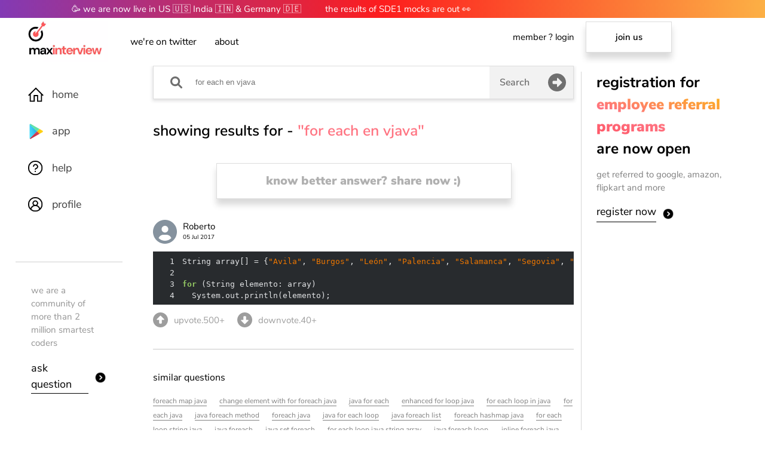

--- FILE ---
content_type: text/html
request_url: https://maxinterview.com/code/for-each-en-vjava-C21740EB7B73EF7/
body_size: 15113
content:
<!DOCTYPE html><html lang="en" amp i-amphtml-layout i-amphtml-no-boilerplate transformed="self;v=1"><head><meta charset="utf-8"><style amp-runtime i-amphtml-version="012203172113000">html{overflow-x:hidden!important}html.i-amphtml-fie{height:100%!important;width:100%!important}html:not([amp4ads]),html:not([amp4ads]) body{height:auto!important}html:not([amp4ads]) body{margin:0!important}body{-webkit-text-size-adjust:100%;-moz-text-size-adjust:100%;-ms-text-size-adjust:100%;text-size-adjust:100%}html.i-amphtml-singledoc.i-amphtml-embedded{-ms-touch-action:pan-y pinch-zoom;touch-action:pan-y pinch-zoom}html.i-amphtml-fie>body,html.i-amphtml-singledoc>body{overflow:visible!important}html.i-amphtml-fie:not(.i-amphtml-inabox)>body,html.i-amphtml-singledoc:not(.i-amphtml-inabox)>body{position:relative!important}html.i-amphtml-ios-embed-legacy>body{overflow-x:hidden!important;overflow-y:auto!important;position:absolute!important}html.i-amphtml-ios-embed{overflow-y:auto!important;position:static}#i-amphtml-wrapper{overflow-x:hidden!important;overflow-y:auto!important;position:absolute!important;top:0!important;left:0!important;right:0!important;bottom:0!important;margin:0!important;display:block!important}html.i-amphtml-ios-embed.i-amphtml-ios-overscroll,html.i-amphtml-ios-embed.i-amphtml-ios-overscroll>#i-amphtml-wrapper{-webkit-overflow-scrolling:touch!important}#i-amphtml-wrapper>body{position:relative!important;border-top:1px solid transparent!important}#i-amphtml-wrapper+body{visibility:visible}#i-amphtml-wrapper+body .i-amphtml-lightbox-element,#i-amphtml-wrapper+body[i-amphtml-lightbox]{visibility:hidden}#i-amphtml-wrapper+body[i-amphtml-lightbox] .i-amphtml-lightbox-element{visibility:visible}#i-amphtml-wrapper.i-amphtml-scroll-disabled,.i-amphtml-scroll-disabled{overflow-x:hidden!important;overflow-y:hidden!important}amp-instagram{padding:54px 0px 0px!important;background-color:#fff}amp-iframe iframe{box-sizing:border-box!important}[amp-access][amp-access-hide]{display:none}[subscriptions-dialog],body:not(.i-amphtml-subs-ready) [subscriptions-action],body:not(.i-amphtml-subs-ready) [subscriptions-section]{display:none!important}amp-experiment,amp-live-list>[update]{display:none}amp-list[resizable-children]>.i-amphtml-loading-container.amp-hidden{display:none!important}amp-list [fetch-error],amp-list[load-more] [load-more-button],amp-list[load-more] [load-more-end],amp-list[load-more] [load-more-failed],amp-list[load-more] [load-more-loading]{display:none}amp-list[diffable] div[role=list]{display:block}amp-story-page,amp-story[standalone]{min-height:1px!important;display:block!important;height:100%!important;margin:0!important;padding:0!important;overflow:hidden!important;width:100%!important}amp-story[standalone]{background-color:#000!important;position:relative!important}amp-story-page{background-color:#757575}amp-story .amp-active>div,amp-story .i-amphtml-loader-background{display:none!important}amp-story-page:not(:first-of-type):not([distance]):not([active]){transform:translateY(1000vh)!important}amp-autocomplete{position:relative!important;display:inline-block!important}amp-autocomplete>input,amp-autocomplete>textarea{padding:0.5rem;border:1px solid rgba(0,0,0,0.33)}.i-amphtml-autocomplete-results,amp-autocomplete>input,amp-autocomplete>textarea{font-size:1rem;line-height:1.5rem}[amp-fx^=fly-in]{visibility:hidden}amp-script[nodom],amp-script[sandboxed]{position:fixed!important;top:0!important;width:1px!important;height:1px!important;overflow:hidden!important;visibility:hidden}
/*# sourceURL=/css/ampdoc.css*/[hidden]{display:none!important}.i-amphtml-element{display:inline-block}.i-amphtml-blurry-placeholder{transition:opacity 0.3s cubic-bezier(0.0,0.0,0.2,1)!important;pointer-events:none}[layout=nodisplay]:not(.i-amphtml-element){display:none!important}.i-amphtml-layout-fixed,[layout=fixed][width][height]:not(.i-amphtml-layout-fixed){display:inline-block;position:relative}.i-amphtml-layout-responsive,[layout=responsive][width][height]:not(.i-amphtml-layout-responsive),[width][height][heights]:not([layout]):not(.i-amphtml-layout-responsive),[width][height][sizes]:not(img):not([layout]):not(.i-amphtml-layout-responsive){display:block;position:relative}.i-amphtml-layout-intrinsic,[layout=intrinsic][width][height]:not(.i-amphtml-layout-intrinsic){display:inline-block;position:relative;max-width:100%}.i-amphtml-layout-intrinsic .i-amphtml-sizer{max-width:100%}.i-amphtml-intrinsic-sizer{max-width:100%;display:block!important}.i-amphtml-layout-container,.i-amphtml-layout-fixed-height,[layout=container],[layout=fixed-height][height]:not(.i-amphtml-layout-fixed-height){display:block;position:relative}.i-amphtml-layout-fill,.i-amphtml-layout-fill.i-amphtml-notbuilt,[layout=fill]:not(.i-amphtml-layout-fill),body noscript>*{display:block;overflow:hidden!important;position:absolute;top:0;left:0;bottom:0;right:0}body noscript>*{position:absolute!important;width:100%;height:100%;z-index:2}body noscript{display:inline!important}.i-amphtml-layout-flex-item,[layout=flex-item]:not(.i-amphtml-layout-flex-item){display:block;position:relative;-ms-flex:1 1 auto;flex:1 1 auto}.i-amphtml-layout-fluid{position:relative}.i-amphtml-layout-size-defined{overflow:hidden!important}.i-amphtml-layout-awaiting-size{position:absolute!important;top:auto!important;bottom:auto!important}i-amphtml-sizer{display:block!important}@supports (aspect-ratio:1/1){i-amphtml-sizer.i-amphtml-disable-ar{display:none!important}}.i-amphtml-blurry-placeholder,.i-amphtml-fill-content{display:block;height:0;max-height:100%;max-width:100%;min-height:100%;min-width:100%;width:0;margin:auto}.i-amphtml-layout-size-defined .i-amphtml-fill-content{position:absolute;top:0;left:0;bottom:0;right:0}.i-amphtml-replaced-content,.i-amphtml-screen-reader{padding:0!important;border:none!important}.i-amphtml-screen-reader{position:fixed!important;top:0px!important;left:0px!important;width:4px!important;height:4px!important;opacity:0!important;overflow:hidden!important;margin:0!important;display:block!important;visibility:visible!important}.i-amphtml-screen-reader~.i-amphtml-screen-reader{left:8px!important}.i-amphtml-screen-reader~.i-amphtml-screen-reader~.i-amphtml-screen-reader{left:12px!important}.i-amphtml-screen-reader~.i-amphtml-screen-reader~.i-amphtml-screen-reader~.i-amphtml-screen-reader{left:16px!important}.i-amphtml-unresolved{position:relative;overflow:hidden!important}.i-amphtml-select-disabled{-webkit-user-select:none!important;-ms-user-select:none!important;user-select:none!important}.i-amphtml-notbuilt,[layout]:not(.i-amphtml-element),[width][height][heights]:not([layout]):not(.i-amphtml-element),[width][height][sizes]:not(img):not([layout]):not(.i-amphtml-element){position:relative;overflow:hidden!important;color:transparent!important}.i-amphtml-notbuilt:not(.i-amphtml-layout-container)>*,[layout]:not([layout=container]):not(.i-amphtml-element)>*,[width][height][heights]:not([layout]):not(.i-amphtml-element)>*,[width][height][sizes]:not([layout]):not(.i-amphtml-element)>*{display:none}amp-img:not(.i-amphtml-element)[i-amphtml-ssr]>img.i-amphtml-fill-content{display:block}.i-amphtml-notbuilt:not(.i-amphtml-layout-container),[layout]:not([layout=container]):not(.i-amphtml-element),[width][height][heights]:not([layout]):not(.i-amphtml-element),[width][height][sizes]:not(img):not([layout]):not(.i-amphtml-element){color:transparent!important;line-height:0!important}.i-amphtml-ghost{visibility:hidden!important}.i-amphtml-element>[placeholder],[layout]:not(.i-amphtml-element)>[placeholder],[width][height][heights]:not([layout]):not(.i-amphtml-element)>[placeholder],[width][height][sizes]:not([layout]):not(.i-amphtml-element)>[placeholder]{display:block;line-height:normal}.i-amphtml-element>[placeholder].amp-hidden,.i-amphtml-element>[placeholder].hidden{visibility:hidden}.i-amphtml-element:not(.amp-notsupported)>[fallback],.i-amphtml-layout-container>[placeholder].amp-hidden,.i-amphtml-layout-container>[placeholder].hidden{display:none}.i-amphtml-layout-size-defined>[fallback],.i-amphtml-layout-size-defined>[placeholder]{position:absolute!important;top:0!important;left:0!important;right:0!important;bottom:0!important;z-index:1}amp-img[i-amphtml-ssr]:not(.i-amphtml-element)>[placeholder]{z-index:auto}.i-amphtml-notbuilt>[placeholder]{display:block!important}.i-amphtml-hidden-by-media-query{display:none!important}.i-amphtml-element-error{background:red!important;color:#fff!important;position:relative!important}.i-amphtml-element-error:before{content:attr(error-message)}i-amp-scroll-container,i-amphtml-scroll-container{position:absolute;top:0;left:0;right:0;bottom:0;display:block}i-amp-scroll-container.amp-active,i-amphtml-scroll-container.amp-active{overflow:auto;-webkit-overflow-scrolling:touch}.i-amphtml-loading-container{display:block!important;pointer-events:none;z-index:1}.i-amphtml-notbuilt>.i-amphtml-loading-container{display:block!important}.i-amphtml-loading-container.amp-hidden{visibility:hidden}.i-amphtml-element>[overflow]{cursor:pointer;position:relative;z-index:2;visibility:hidden;display:initial;line-height:normal}.i-amphtml-layout-size-defined>[overflow]{position:absolute}.i-amphtml-element>[overflow].amp-visible{visibility:visible}template{display:none!important}.amp-border-box,.amp-border-box *,.amp-border-box :after,.amp-border-box :before{box-sizing:border-box}amp-pixel{display:none!important}amp-analytics,amp-auto-ads,amp-story-auto-ads{position:fixed!important;top:0!important;width:1px!important;height:1px!important;overflow:hidden!important;visibility:hidden}html.i-amphtml-fie>amp-analytics{position:initial!important}[visible-when-invalid]:not(.visible),form [submit-error],form [submit-success],form [submitting]{display:none}amp-accordion{display:block!important}@media (min-width:1px){:where(amp-accordion>section)>:first-child{margin:0;background-color:#efefef;padding-right:20px;border:1px solid #dfdfdf}:where(amp-accordion>section)>:last-child{margin:0}}amp-accordion>section{float:none!important}amp-accordion>section>*{float:none!important;display:block!important;overflow:hidden!important;position:relative!important}amp-accordion,amp-accordion>section{margin:0}amp-accordion:not(.i-amphtml-built)>section>:last-child{display:none!important}amp-accordion:not(.i-amphtml-built)>section[expanded]>:last-child{display:block!important}
/*# sourceURL=/css/ampshared.css*/</style><meta name="description" content="Solutions on MaxInterview for for each en vjava by the best coders in the world"><meta property="og:type" content="article"><meta property="og:title" content="MaxInterview - for each en vjava"><meta property="og:url" content="https://maxinterview.com/code/for-each-en-vjava-C21740EB7B73EF7"><meta property="og:image" content="https://maxinterview.com/images/cover.png"><meta property="og:image:alt" content="MaxInterview - for each en vjava"><meta property="og:description" content="Solutions on MaxInterview for for each en vjava by the best coders in the world"><meta property="og:image:type" content="image/png"><meta property="og:image:width" content="1200"><meta property="og:image:height" content="600"><meta property="og:image:alt" content="MaxInterview - for each en vjava"><meta property="og:site_name" content="MaxInterview - for each en vjava"><meta property="pin:media" content="https://maxinterview.com/images/cover.png"><meta property="pin:description" content="Solutions on MaxInterview for for each en vjava by the best coders in the world"><meta property="author" content="MaxInterview"><meta property="article:publisher" content="https://maxinterview.com"><meta property="article:author" content="MaxInterview"><meta property="article:content_tier" content="free"><meta property="article:section" content="Blog"><meta property="article:opinion" content="false"><meta property="article:tag"><meta name="keywords" content><meta name="next-head-count" content="28"><meta http-equiv="X-UA-Compatible" content="IE=edge"><meta name="robots" content="index,follow"><meta name="application-name" content="MaxInterview"><meta name="apple-mobile-web-app-capable" content="yes"><meta name="apple-mobile-web-app-status-bar-style" content="default"><meta name="apple-mobile-web-app-title" content="MaxInterview"><meta name="format-detection" content="telephone=no"><meta name="mobile-web-app-capable" content="yes"><meta name="msapplication-config" content="/static/icons/browserconfig.xml"><meta name="msapplication-TileColor" content="#000000"><meta name="msapplication-tap-highlight" content="no"><meta name="theme-color" content="#000000"><meta name="twitter:card" content="summary"><meta name="twitter:creator" content="@maxinterview_"><meta property="og:type" content="website"><meta property="og:site_name" content="MaxInterview - Practise and get high salary jobs"><meta name="next-font-preconnect"><meta name="viewport" content="width=device-width,minimum-scale=1,initial-scale=1"><link rel="preload" href="https://cdn.ampproject.org/v0.js" as="script"><script async src="https://cdn.ampproject.org/v0.js"></script><script async custom-element="amp-render" src="https://cdn.ampproject.org/v0/amp-render-1.0.js"></script><script async custom-template="amp-mustache" src="https://cdn.ampproject.org/v0/amp-mustache-0.2.js"></script><script async custom-element="amp-analytics" src="https://cdn.ampproject.org/v0/amp-analytics-0.1.js"></script><script async src="https://cdn.ampproject.org/v0/amp-bind-0.1.js" custom-element="amp-bind"></script><script async src="https://cdn.ampproject.org/v0/amp-lightbox-0.1.js" custom-element="amp-lightbox"></script><link rel="icon" href="https://maxinterview.com/favicon/favicon.ico"><link rel="icon" type="image/png" sizes="32x32" href="https://maxinterview.com/favicon/favicon-32x32.png"><link rel="icon" type="image/png" sizes="16x16" href="https://maxinterview.com/favicon/favicon-16x16.png"><link rel="shortcut icon" href="https://maxinterview.com/favicon/favicon.ico"><link rel="preload" href="https://fonts.gstatic.com/s/nunitosans/v6/pe0qMImSLYBIv1o4X1M8ccezI9tAcVwob5A.woff2" as="font" type="font/woff2" crossorigin="true"><link rel="preload" href="https://fonts.gstatic.com/s/nunitosans/v6/pe0qMImSLYBIv1o4X1M8cce9I9tAcVwo.woff2" as="font" type="font/woff2" crossorigin="true"><link rel="preload" href="https://fonts.gstatic.com/s/nunitosans/v6/pe03MImSLYBIv1o4X1M8cc9iB85iU1ECVZl_86Y.woff2" as="font" type="font/woff2" crossorigin="true"><link rel="preload" href="/logo/logo-tz.webp" as="image" data-hero><title>MaxInterview - for each en vjava</title><link rel="canonical" href="https://maxinterview.com/code/for-each-en-vjava-C21740EB7B73EF7"><link rel="alternate" href="https://maxinterview.com/code/for-each-en-vjava-C21740EB7B73EF7" hreflang="en-in"><link rel="image_src" href="https://maxinterview.com/images/cover.png"><script type="application/ld+json">{"@context":"http://schema.org","@type":"WebSite","image":"https://maxinterview.com/images/cover.png","url":"https://maxinterview.com/code/for-each-en-vjava-C21740EB7B73EF7","headline":"MaxInterview - for each en vjava","alternativeHeadline":"MaxInterview - for each en vjava","dateCreated":"2022-04-05T04:14:33.821Z","datePublished":"2022-04-05T04:14:33.821Z","dateModified":"2022-04-05T04:14:33.821Z","inLanguage":"en-US","isFamilyFriendly":"true","copyrightYear":2022,"copyrightHolder":"","contentLocation":{"@type":"Place","name":"42, universe"},"accountablePerson":{"@type":"Person","name":"MaxInterview","url":"https://maxinterview.com"},"author":{"@type":"Person","name":"MaxInterview","url":"https://maxinterview.com"},"creator":{"@type":"Person","name":"MaxInterview","url":"https://maxinterview.com"},"publisher":{"@type":"Organization","name":"MaxInterview","url":"https://maxinterview.com","logo":{"@type":"ImageObject","url":"https://maxinterview.com/logo/logo-tz.png","width":"400","height":"400"}},"mainEntityOfPage":"True","keywords":[null],"genre":["SEO","JSON-LD"],"articleSection":"Home","articleBody":"Solutions on MaxInterview for for each en vjava by the best coders in the world"}</script><link rel="apple-touch-icon" href="https://maxinterview.com/favicon/apple-touch-icon.ico"><link rel="apple-touch-icon" sizes="152x152" href="https://maxinterview.com/favicon/apple-touch-icon.ico"><link rel="apple-touch-icon" sizes="180x180" href="https://maxinterview.com/favicon/apple-touch-icon.ico"><link rel="apple-touch-icon" sizes="167x167" href="https://maxinterview.com/favicon/apple-touch-icon.ico"><link rel="manifest" href="/manifest.json"><link rel="mask-icon" href="https://maxinterview.com/favicon/favicon-16x16.png" color="#5bbad5"><link rel="apple-touch-startup-image" href="https://maxinterview.com/favicon/favicon-32x32.png" sizes="2048x2732"><link rel="apple-touch-startup-image" href="https://maxinterview.com/favicon/favicon-32x32.png" sizes="1668x2224"><link rel="apple-touch-startup-image" href="https://maxinterview.com/favicon/favicon-32x32.png" sizes="1536x2048"><link rel="apple-touch-startup-image" href="https://maxinterview.com/favicon/favicon-32x32.png" sizes="1125x2436"><link rel="apple-touch-startup-image" href="https://maxinterview.com/favicon/favicon-32x32.png" sizes="1242x2208"><link rel="apple-touch-startup-image" href="https://maxinterview.com/favicon/favicon-32x32.png" sizes="750x1334"><link rel="apple-touch-startup-image" href="https://maxinterview.com/favicon/favicon-32x32.png" sizes="640x1136"><style amp-custom data-aphrodite="true">@font-face{font-family:NunitoSans;font-style:normal;font-weight:200;font-display:swap;src:url(https://fonts.gstatic.com/s/nunitosans/v6/pe03MImSLYBIv1o4X1M8cc9yAs5iU1ECVZl_86Y.woff2)format("woff2");unicode-range:U+0102-0103,U+0110-0111,U+0128-0129,U+0168-0169,U+01a0-01a1,U+01af-01b0,U+1ea0-1ef9,U+20ab}@font-face{font-family:NunitoSans;font-style:normal;font-weight:200;font-display:swap;src:url(https://fonts.gstatic.com/s/nunitosans/v6/pe03MImSLYBIv1o4X1M8cc9yAs5jU1ECVZl_86Y.woff2)format("woff2");unicode-range:U+0100-024f,U+0259,U+1e??,U+2020,U+20a0-20ab,U+20ad-20cf,U+2113,U+2c60-2c7f,U+a720-a7ff}@font-face{font-family:NunitoSans;font-style:normal;font-weight:200;font-display:swap;src:url(https://fonts.gstatic.com/s/nunitosans/v6/pe03MImSLYBIv1o4X1M8cc9yAs5tU1ECVZl_.woff2)format("woff2");unicode-range:U+00??,U+0131,U+0152-0153,U+02bb-02bc,U+02c6,U+02da,U+02dc,U+2000-206f,U+2074,U+20ac,U+2122,U+2191,U+2193,U+2212,U+2215,U+feff,U+fffd}@font-face{font-family:NunitoSans;font-style:normal;font-weight:300;font-display:swap;src:url(https://fonts.gstatic.com/s/nunitosans/v6/pe03MImSLYBIv1o4X1M8cc8WAc5iU1ECVZl_86Y.woff2)format("woff2");unicode-range:U+0102-0103,U+0110-0111,U+0128-0129,U+0168-0169,U+01a0-01a1,U+01af-01b0,U+1ea0-1ef9,U+20ab}@font-face{font-family:NunitoSans;font-style:normal;font-weight:300;font-display:swap;src:url(https://fonts.gstatic.com/s/nunitosans/v6/pe03MImSLYBIv1o4X1M8cc8WAc5jU1ECVZl_86Y.woff2)format("woff2");unicode-range:U+0100-024f,U+0259,U+1e??,U+2020,U+20a0-20ab,U+20ad-20cf,U+2113,U+2c60-2c7f,U+a720-a7ff}@font-face{font-family:NunitoSans;font-style:normal;font-weight:300;font-display:swap;src:url(https://fonts.gstatic.com/s/nunitosans/v6/pe03MImSLYBIv1o4X1M8cc8WAc5tU1ECVZl_.woff2)format("woff2");unicode-range:U+00??,U+0131,U+0152-0153,U+02bb-02bc,U+02c6,U+02da,U+02dc,U+2000-206f,U+2074,U+20ac,U+2122,U+2191,U+2193,U+2212,U+2215,U+feff,U+fffd}@font-face{font-family:NunitoSans;font-style:normal;font-weight:400;font-display:swap;src:url(https://fonts.gstatic.com/s/nunitosans/v6/pe0qMImSLYBIv1o4X1M8cceyI9tAcVwob5A.woff2)format("woff2");unicode-range:U+0102-0103,U+0110-0111,U+0128-0129,U+0168-0169,U+01a0-01a1,U+01af-01b0,U+1ea0-1ef9,U+20ab}@font-face{font-family:NunitoSans;font-style:normal;font-weight:400;font-display:swap;src:url(https://fonts.gstatic.com/s/nunitosans/v6/pe0qMImSLYBIv1o4X1M8ccezI9tAcVwob5A.woff2)format("woff2");unicode-range:U+0100-024f,U+0259,U+1e??,U+2020,U+20a0-20ab,U+20ad-20cf,U+2113,U+2c60-2c7f,U+a720-a7ff}@font-face{font-family:NunitoSans;font-style:normal;font-weight:400;font-display:swap;src:url(https://fonts.gstatic.com/s/nunitosans/v6/pe0qMImSLYBIv1o4X1M8cce9I9tAcVwo.woff2)format("woff2");unicode-range:U+00??,U+0131,U+0152-0153,U+02bb-02bc,U+02c6,U+02da,U+02dc,U+2000-206f,U+2074,U+20ac,U+2122,U+2191,U+2193,U+2212,U+2215,U+feff,U+fffd}@font-face{font-family:NunitoSans;font-style:normal;font-weight:600;font-display:swap;src:url(https://fonts.gstatic.com/s/nunitosans/v6/pe03MImSLYBIv1o4X1M8cc9iB85iU1ECVZl_86Y.woff2)format("woff2");unicode-range:U+0102-0103,U+0110-0111,U+0128-0129,U+0168-0169,U+01a0-01a1,U+01af-01b0,U+1ea0-1ef9,U+20ab}@font-face{font-family:NunitoSans;font-style:normal;font-weight:600;font-display:swap;src:url(https://fonts.gstatic.com/s/nunitosans/v6/pe03MImSLYBIv1o4X1M8cc9iB85jU1ECVZl_86Y.woff2)format("woff2");unicode-range:U+0100-024f,U+0259,U+1e??,U+2020,U+20a0-20ab,U+20ad-20cf,U+2113,U+2c60-2c7f,U+a720-a7ff}@font-face{font-family:NunitoSans;font-style:normal;font-weight:600;font-display:swap;src:url(https://fonts.gstatic.com/s/nunitosans/v6/pe03MImSLYBIv1o4X1M8cc9iB85tU1ECVZl_.woff2)format("woff2");unicode-range:U+00??,U+0131,U+0152-0153,U+02bb-02bc,U+02c6,U+02da,U+02dc,U+2000-206f,U+2074,U+20ac,U+2122,U+2191,U+2193,U+2212,U+2215,U+feff,U+fffd}@font-face{font-family:NunitoSans;font-style:normal;font-weight:700;font-display:swap;src:url(https://fonts.gstatic.com/s/nunitosans/v6/pe03MImSLYBIv1o4X1M8cc8GBs5iU1ECVZl_86Y.woff2)format("woff2");unicode-range:U+0102-0103,U+0110-0111,U+0128-0129,U+0168-0169,U+01a0-01a1,U+01af-01b0,U+1ea0-1ef9,U+20ab}@font-face{font-family:NunitoSans;font-style:normal;font-weight:700;font-display:swap;src:url(https://fonts.gstatic.com/s/nunitosans/v6/pe03MImSLYBIv1o4X1M8cc8GBs5jU1ECVZl_86Y.woff2)format("woff2");unicode-range:U+0100-024f,U+0259,U+1e??,U+2020,U+20a0-20ab,U+20ad-20cf,U+2113,U+2c60-2c7f,U+a720-a7ff}@font-face{font-family:NunitoSans;font-style:normal;font-weight:700;font-display:swap;src:url(https://fonts.gstatic.com/s/nunitosans/v6/pe03MImSLYBIv1o4X1M8cc8GBs5tU1ECVZl_.woff2)format("woff2");unicode-range:U+00??,U+0131,U+0152-0153,U+02bb-02bc,U+02c6,U+02da,U+02dc,U+2000-206f,U+2074,U+20ac,U+2122,U+2191,U+2193,U+2212,U+2215,U+feff,U+fffd}@font-face{font-family:NunitoSans;font-style:normal;font-weight:800;font-display:swap;src:url(https://fonts.gstatic.com/s/nunitosans/v6/pe03MImSLYBIv1o4X1M8cc8aBc5iU1ECVZl_86Y.woff2)format("woff2");unicode-range:U+0102-0103,U+0110-0111,U+0128-0129,U+0168-0169,U+01a0-01a1,U+01af-01b0,U+1ea0-1ef9,U+20ab}@font-face{font-family:NunitoSans;font-style:normal;font-weight:800;font-display:swap;src:url(https://fonts.gstatic.com/s/nunitosans/v6/pe03MImSLYBIv1o4X1M8cc8aBc5jU1ECVZl_86Y.woff2)format("woff2");unicode-range:U+0100-024f,U+0259,U+1e??,U+2020,U+20a0-20ab,U+20ad-20cf,U+2113,U+2c60-2c7f,U+a720-a7ff}@font-face{font-family:NunitoSans;font-style:normal;font-weight:800;font-display:swap;src:url(https://fonts.gstatic.com/s/nunitosans/v6/pe03MImSLYBIv1o4X1M8cc8aBc5tU1ECVZl_.woff2)format("woff2");unicode-range:U+00??,U+0131,U+0152-0153,U+02bb-02bc,U+02c6,U+02da,U+02dc,U+2000-206f,U+2074,U+20ac,U+2122,U+2191,U+2193,U+2212,U+2215,U+feff,U+fffd}@font-face{font-family:NunitoSans;font-style:normal;font-weight:900;font-display:swap;src:url(https://fonts.gstatic.com/s/nunitosans/v6/pe03MImSLYBIv1o4X1M8cc8-BM5iU1ECVZl_86Y.woff2)format("woff2");unicode-range:U+0102-0103,U+0110-0111,U+0128-0129,U+0168-0169,U+01a0-01a1,U+01af-01b0,U+1ea0-1ef9,U+20ab}@font-face{font-family:NunitoSans;font-style:normal;font-weight:900;font-display:swap;src:url(https://fonts.gstatic.com/s/nunitosans/v6/pe03MImSLYBIv1o4X1M8cc8-BM5jU1ECVZl_86Y.woff2)format("woff2");unicode-range:U+0100-024f,U+0259,U+1e??,U+2020,U+20a0-20ab,U+20ad-20cf,U+2113,U+2c60-2c7f,U+a720-a7ff}@font-face{font-family:NunitoSans;font-style:normal;font-weight:900;font-display:swap;src:url(https://fonts.gstatic.com/s/nunitosans/v6/pe03MImSLYBIv1o4X1M8cc8-BM5tU1ECVZl_.woff2)format("woff2");unicode-range:U+00??,U+0131,U+0152-0153,U+02bb-02bc,U+02c6,U+02da,U+02dc,U+2000-206f,U+2074,U+20ac,U+2122,U+2191,U+2193,U+2212,U+2215,U+feff,U+fffd}body,html{display:block;margin:0;font-family:NunitoSans,sans-serif;line-height:1.5;font-weight:400;-webkit-background-clip:text;background-clip:text}a{all:unset}amp-img>img{object-fit:contain}canvas{width:100%;height:100%}button{all:unset}.highlight-text{color:red}.hljs{display:block;overflow-x:auto;padding:.5em;background:#282b2e;color:#e0e2e4}.hljs-keyword,.hljs-literal,.hljs-selector-tag{color:#93c763;font-weight:700}.hljs-selector-id{color:#93c763}.hljs-number{color:#ffcd22}.hljs-attribute{color:#668bb0}.hljs-class.hljs-title,.hljs-code{color:#fff}.hljs-section{color:#fff;font-weight:700}.hljs-link,.hljs-regexp{color:#d39745}.hljs-meta{color:#557182}.hljs-name,.hljs-tag{color:#8cbbad}.hljs-name{font-weight:700}.hljs-bullet,.hljs-emphasis,.hljs-subst,.hljs-type{color:#8cbbad}.hljs-type{font-weight:700}.hljs-addition,.hljs-built_in,.hljs-selector-attr,.hljs-selector-pseudo,.hljs-template-tag,.hljs-template-variable,.hljs-variable{color:#8cbbad}.hljs-string,.hljs-symbol{color:#ec7600}.hljs-comment,.hljs-deletion,.hljs-quote{color:#818e96}.hljs-selector-class{color:#a082bd}.hljs-doctag,.hljs-strong,.hljs-title{font-weight:700}:host,:root{--fa-font-solid:normal9001em/1"FontAwesome6Solid";--fa-font-regular:normal4001em/1"FontAwesome6Regular";--fa-font-light:normal3001em/1"FontAwesome6Light";--fa-font-thin:normal1001em/1"FontAwesome6Thin";--fa-font-duotone:normal9001em/1"FontAwesome6Duotone";--fa-font-brands:normal4001em/1"FontAwesome6Brands"}svg:not(:host).svg-inline--fa,svg:not(:root).svg-inline--fa{overflow:visible;box-sizing:content-box}.svg-inline--fa{display:var(--fa-display,inline-block);height:1em;overflow:visible;vertical-align:-.125em}.svg-inline--fa.fa-2xs{vertical-align:.1em}.svg-inline--fa.fa-xs{vertical-align:0}.svg-inline--fa.fa-sm{vertical-align:-.0714285705em}.svg-inline--fa.fa-lg{vertical-align:-.2em}.svg-inline--fa.fa-xl{vertical-align:-.25em}.svg-inline--fa.fa-2xl{vertical-align:-.3125em}.svg-inline--fa.fa-pull-left{margin-right:var(--fa-pull-margin,.3em);width:auto}.svg-inline--fa.fa-pull-right{margin-left:var(--fa-pull-margin,.3em);width:auto}.svg-inline--fa.fa-li{width:var(--fa-li-width,2em);top:.25em}.svg-inline--fa.fa-fw{width:var(--fa-fw-width,1.25em)}.fa-layerssvg.svg-inline--fa{bottom:0;left:0;margin:auto;position:absolute;right:0;top:0}.fa-layers-counter,.fa-layers-text{display:inline-block;position:absolute;text-align:center}.fa-layers{display:inline-block;height:1em;position:relative;text-align:center;vertical-align:-.125em;width:1em}.fa-layerssvg.svg-inline--fa{-webkit-transform-origin:centercenter;transform-origin:centercenter}.fa-layers-text{left:50%;top:50%;-webkit-transform:translate(-50%,-50%);transform:translate(-50%,-50%);-webkit-transform-origin:centercenter;transform-origin:centercenter}.fa-layers-counter{background-color:var(--fa-counter-background-color,#ff253a);border-radius:var(--fa-counter-border-radius,1em);box-sizing:border-box;color:var(--fa-inverse,#fff);line-height:var(--fa-counter-line-height,1);max-width:var(--fa-counter-max-width,5em);min-width:var(--fa-counter-min-width,1.5em);overflow:hidden;padding:var(--fa-counter-padding,.25em0.5em);right:var(--fa-right,0);text-overflow:ellipsis;top:var(--fa-top,0);-webkit-transform:scale(var(--fa-counter-scale,.25));transform:scale(var(--fa-counter-scale,.25));-webkit-transform-origin:topright;transform-origin:topright}.fa-layers-bottom-right{bottom:var(--fa-bottom,0);right:var(--fa-right,0);top:auto;-webkit-transform:scale(var(--fa-layers-scale,.25));transform:scale(var(--fa-layers-scale,.25));-webkit-transform-origin:bottomright;transform-origin:bottomright}.fa-layers-bottom-left{bottom:var(--fa-bottom,0);left:var(--fa-left,0);right:auto;top:auto;-webkit-transform:scale(var(--fa-layers-scale,.25));transform:scale(var(--fa-layers-scale,.25));-webkit-transform-origin:bottomleft;transform-origin:bottomleft}.fa-layers-top-right{top:var(--fa-top,0);right:var(--fa-right,0);-webkit-transform:scale(var(--fa-layers-scale,.25));transform:scale(var(--fa-layers-scale,.25));-webkit-transform-origin:topright;transform-origin:topright}.fa-layers-top-left{left:var(--fa-left,0);right:auto;top:var(--fa-top,0);-webkit-transform:scale(var(--fa-layers-scale,.25));transform:scale(var(--fa-layers-scale,.25));-webkit-transform-origin:topleft;transform-origin:topleft}.fa-1x{font-size:1em}.fa-2x{font-size:2em}.fa-3x{font-size:3em}.fa-4x{font-size:4em}.fa-5x{font-size:5em}.fa-6x{font-size:6em}.fa-7x{font-size:7em}.fa-8x{font-size:8em}.fa-9x{font-size:9em}.fa-10x{font-size:10em}.fa-2xs{font-size:.625em;line-height:.1em;vertical-align:.225em}.fa-xs{font-size:.75em;line-height:.0833333337em;vertical-align:.125em}.fa-sm{font-size:.875em;line-height:.0714285718em;vertical-align:.0535714295em}.fa-lg{font-size:1.25em;line-height:.05em;vertical-align:-.075em}.fa-xl{font-size:1.5em;line-height:.0416666682em;vertical-align:-.125em}.fa-2xl{font-size:2em;line-height:.03125em;vertical-align:-.1875em}.fa-fw{text-align:center;width:1.25em}.fa-ul{list-style-type:none;margin-left:var(--fa-li-margin,2.5em);padding-left:0}.fa-ul>li{position:relative}.fa-li{left:calc(var(--fa-li-width,2em)*-1);position:absolute;text-align:center;width:var(--fa-li-width,2em);line-height:inherit}.fa-border{border-color:var(--fa-border-color,#eee);border-radius:var(--fa-border-radius,.1em);border-style:var(--fa-border-style,solid);border-width:var(--fa-border-width,.08em);padding:var(--fa-border-padding,.2em0.25em0.15em)}.fa-pull-left{float:left;margin-right:var(--fa-pull-margin,.3em)}.fa-pull-right{float:right;margin-left:var(--fa-pull-margin,.3em)}.fa-beat{-webkit-animation-name:fa-beat;animation-name:fa-beat;-webkit-animation-delay:var(--fa-animation-delay,0);animation-delay:var(--fa-animation-delay,0);-webkit-animation-direction:var(--fa-animation-direction,normal);animation-direction:var(--fa-animation-direction,normal);-webkit-animation-duration:var(--fa-animation-duration,1s);animation-duration:var(--fa-animation-duration,1s);-webkit-animation-iteration-count:var(--fa-animation-iteration-count,infinite);animation-iteration-count:var(--fa-animation-iteration-count,infinite);-webkit-animation-timing-function:var(--fa-animation-timing,ease-in-out);animation-timing-function:var(--fa-animation-timing,ease-in-out)}.fa-bounce{-webkit-animation-name:fa-bounce;animation-name:fa-bounce;-webkit-animation-delay:var(--fa-animation-delay,0);animation-delay:var(--fa-animation-delay,0);-webkit-animation-direction:var(--fa-animation-direction,normal);animation-direction:var(--fa-animation-direction,normal);-webkit-animation-duration:var(--fa-animation-duration,1s);animation-duration:var(--fa-animation-duration,1s);-webkit-animation-iteration-count:var(--fa-animation-iteration-count,infinite);animation-iteration-count:var(--fa-animation-iteration-count,infinite);-webkit-animation-timing-function:var(--fa-animation-timing,cubic-bezier(.28,.84,.42,1));animation-timing-function:var(--fa-animation-timing,cubic-bezier(.28,.84,.42,1))}.fa-fade{-webkit-animation-name:fa-fade;animation-name:fa-fade;-webkit-animation-iteration-count:var(--fa-animation-iteration-count,infinite);animation-iteration-count:var(--fa-animation-iteration-count,infinite);-webkit-animation-timing-function:var(--fa-animation-timing,cubic-bezier(.4,0,.6,1));animation-timing-function:var(--fa-animation-timing,cubic-bezier(.4,0,.6,1))}.fa-beat-fade,.fa-fade{-webkit-animation-delay:var(--fa-animation-delay,0);animation-delay:var(--fa-animation-delay,0);-webkit-animation-direction:var(--fa-animation-direction,normal);animation-direction:var(--fa-animation-direction,normal);-webkit-animation-duration:var(--fa-animation-duration,1s);animation-duration:var(--fa-animation-duration,1s)}.fa-beat-fade{-webkit-animation-name:fa-beat-fade;animation-name:fa-beat-fade;-webkit-animation-iteration-count:var(--fa-animation-iteration-count,infinite);animation-iteration-count:var(--fa-animation-iteration-count,infinite);-webkit-animation-timing-function:var(--fa-animation-timing,cubic-bezier(.4,0,.6,1));animation-timing-function:var(--fa-animation-timing,cubic-bezier(.4,0,.6,1))}.fa-flip{-webkit-animation-name:fa-flip;animation-name:fa-flip;-webkit-animation-delay:var(--fa-animation-delay,0);animation-delay:var(--fa-animation-delay,0);-webkit-animation-direction:var(--fa-animation-direction,normal);animation-direction:var(--fa-animation-direction,normal);-webkit-animation-duration:var(--fa-animation-duration,1s);animation-duration:var(--fa-animation-duration,1s);-webkit-animation-iteration-count:var(--fa-animation-iteration-count,infinite);animation-iteration-count:var(--fa-animation-iteration-count,infinite);-webkit-animation-timing-function:var(--fa-animation-timing,ease-in-out);animation-timing-function:var(--fa-animation-timing,ease-in-out)}.fa-shake{-webkit-animation-name:fa-shake;animation-name:fa-shake;-webkit-animation-duration:var(--fa-animation-duration,1s);animation-duration:var(--fa-animation-duration,1s);-webkit-animation-iteration-count:var(--fa-animation-iteration-count,infinite);animation-iteration-count:var(--fa-animation-iteration-count,infinite);-webkit-animation-timing-function:var(--fa-animation-timing,linear);animation-timing-function:var(--fa-animation-timing,linear)}.fa-shake,.fa-spin{-webkit-animation-delay:var(--fa-animation-delay,0);animation-delay:var(--fa-animation-delay,0);-webkit-animation-direction:var(--fa-animation-direction,normal);animation-direction:var(--fa-animation-direction,normal)}.fa-spin{-webkit-animation-name:fa-spin;animation-name:fa-spin;-webkit-animation-duration:var(--fa-animation-duration,2s);animation-duration:var(--fa-animation-duration,2s);-webkit-animation-iteration-count:var(--fa-animation-iteration-count,infinite);animation-iteration-count:var(--fa-animation-iteration-count,infinite);-webkit-animation-timing-function:var(--fa-animation-timing,linear);animation-timing-function:var(--fa-animation-timing,linear)}.fa-spin-reverse{--fa-animation-direction:reverse}.fa-pulse,.fa-spin-pulse{-webkit-animation-name:fa-spin;animation-name:fa-spin;-webkit-animation-direction:var(--fa-animation-direction,normal);animation-direction:var(--fa-animation-direction,normal);-webkit-animation-duration:var(--fa-animation-duration,1s);animation-duration:var(--fa-animation-duration,1s);-webkit-animation-iteration-count:var(--fa-animation-iteration-count,infinite);animation-iteration-count:var(--fa-animation-iteration-count,infinite);-webkit-animation-timing-function:var(--fa-animation-timing,steps(8));animation-timing-function:var(--fa-animation-timing,steps(8))}@media(prefers-reduced-motion:reduce){.fa-beat,.fa-beat-fade,.fa-bounce,.fa-fade,.fa-flip,.fa-pulse,.fa-shake,.fa-spin,.fa-spin-pulse{-webkit-animation-delay:-1ms;animation-delay:-1ms;-webkit-animation-duration:1ms;animation-duration:1ms;-webkit-animation-iteration-count:1;animation-iteration-count:1;transition-delay:0s;transition-duration:0s}}.fa-rotate-90{-webkit-transform:rotate(90deg);transform:rotate(90deg)}.fa-rotate-180{-webkit-transform:rotate(180deg);transform:rotate(180deg)}.fa-rotate-270{-webkit-transform:rotate(270deg);transform:rotate(270deg)}.fa-flip-horizontal{-webkit-transform:scaleX(-1);transform:scaleX(-1)}.fa-flip-vertical{-webkit-transform:scaleY(-1);transform:scaleY(-1)}.fa-flip-both,.fa-flip-horizontal.fa-flip-vertical{-webkit-transform:scale(-1);transform:scale(-1)}.fa-rotate-by{-webkit-transform:rotate(var(--fa-rotate-angle,none));transform:rotate(var(--fa-rotate-angle,none))}.fa-stack{display:inline-block;vertical-align:middle;height:2em;position:relative;width:2.5em}.fa-stack-1x,.fa-stack-2x{bottom:0;left:0;margin:auto;position:absolute;right:0;top:0;z-index:var(--fa-stack-z-index,auto)}.svg-inline--fa.fa-stack-1x{height:1em;width:1.25em}.svg-inline--fa.fa-stack-2x{height:2em;width:2.5em}.fa-inverse{color:var(--fa-inverse,#fff)}.fa-sr-only,.fa-sr-only-focusable:not(:focus),.sr-only,.sr-only-focusable:not(:focus){position:absolute;width:1px;height:1px;padding:0;margin:-1px;overflow:hidden;clip:rect(0,0,0,0);white-space:nowrap;border-width:0}.svg-inline--fa.fa-primary{fill:var(--fa-primary-color,currentColor);opacity:var(--fa-primary-opacity,1)}.svg-inline--fa.fa-secondary{fill:var(--fa-secondary-color,currentColor)}.svg-inline--fa.fa-secondary,.svg-inline--fa.fa-swap-opacity.fa-primary{opacity:var(--fa-secondary-opacity,.4)}.svg-inline--fa.fa-swap-opacity.fa-secondary{opacity:var(--fa-primary-opacity,1)}.svg-inline--famask.fa-primary,.svg-inline--famask.fa-secondary{fill:#000}.fa-duotone.fa-inverse,.fad.fa-inverse{color:var(--fa-inverse,#fff)}@media only screen and (min-width:1000px){._bierdc{display:none}}@media only screen and (min-width:500px) and (max-width:999px){._bierdc{display:none}}@media only screen and (max-width:499px){._bierdc{display:none}}._1wzsptp:hover{cursor:pointer}@media only screen and (min-width:1000px){._16td2qi{height:auto;object-fit:contain}}@media only screen and (min-width:500px) and (max-width:999px){._16td2qi{height:auto;object-fit:contain}}@media only screen and (max-width:499px){._16td2qi{height:50px;object-fit:contain}}@media only screen and (min-width:1000px){._8y0w0g{-webkit-box-flex:1;-ms-flex-positive:1;height:80px;overflow:visible;background-color:#fff;-moz-box-sizing:border-box;box-sizing:border-box;display:-webkit-box;display:-moz-box;display:-ms-flexbox;display:-webkit-flex;display:flex;-webkit-box-orient:horizontal;-webkit-box-direction:normal;-webkit-flex-direction:row;-ms-flex-direction:row;flex-direction:row;-webkit-box-align:center;-ms-flex-align:center;-webkit-align-items:center;align-items:center;-webkit-box-flex:1px;-ms-flex-positive:1px;-webkit-flex-grow:1;flex-grow:1;list-style:none;margin:0;padding:0}}@media only screen and (min-width:500px) and (max-width:999px){._8y0w0g{-webkit-box-flex:1;-ms-flex-positive:1;height:80px;overflow:visible;background-color:#fff;-moz-box-sizing:border-box;box-sizing:border-box;display:-webkit-box;display:-moz-box;display:-ms-flexbox;display:-webkit-flex;display:flex;-webkit-box-orient:horizontal;-webkit-box-direction:normal;-webkit-flex-direction:row;-ms-flex-direction:row;flex-direction:row;-webkit-box-align:center;-ms-flex-align:center;-webkit-align-items:center;align-items:center;-webkit-box-flex:1px;-ms-flex-positive:1px;-webkit-flex-grow:1;flex-grow:1;list-style:none;margin:0;padding:0}}@media only screen and (max-width:499px){._8y0w0g{display:none}}@media only screen and (min-width:1000px){._1ajtmrv{margin-bottom:0;margin-right:30px;color:#000}}@media only screen and (min-width:500px) and (max-width:999px){._1ajtmrv{margin-bottom:0;margin-right:30px;color:#000}}@media only screen and (max-width:499px){._1ajtmrv{text-decoration:none;color:#000;margin-bottom:24px;line-height:1em}}._1ajtmrv:hover{color:grey;cursor:pointer}@media only screen and (min-width:1000px){._ea0pr7{-webkit-box-flex:1;-ms-flex-positive:1;display:-webkit-box;display:-moz-box;display:-ms-flexbox;display:-webkit-flex;display:flex;-webkit-box-orient:horizontal;-webkit-box-direction:normal;-webkit-flex-direction:row;-ms-flex-direction:row;flex-direction:row;-webkit-box-align:center;-ms-flex-align:center;-webkit-align-items:center;align-items:center;-webkit-box-flex:1px;-ms-flex-positive:1px;-webkit-flex-grow:1;flex-grow:1;list-style:none;margin:0;padding:0 100px}}@media only screen and (min-width:500px) and (max-width:999px){._ea0pr7{-webkit-box-flex:1;-ms-flex-positive:1;display:-webkit-box;display:-moz-box;display:-ms-flexbox;display:-webkit-flex;display:flex;-webkit-box-orient:horizontal;-webkit-box-direction:normal;-webkit-flex-direction:row;-ms-flex-direction:row;flex-direction:row;-webkit-box-align:center;-ms-flex-align:center;-webkit-align-items:center;align-items:center;-webkit-box-flex:1px;-ms-flex-positive:1px;-webkit-flex-grow:1;flex-grow:1;list-style:none;margin:0;padding:0 100px}}@media only screen and (max-width:499px){._ea0pr7{padding:0 20px}}@media only screen and (min-width:1000px){._utejgx{margin:4px 20px;font-size:15px;font-weight:500}}@media only screen and (min-width:500px) and (max-width:999px){._utejgx{margin:4px 20px;font-size:15px;font-weight:500}}@media only screen and (max-width:499px){._utejgx{margin:0 10px;font-size:10px;font-weight:500}}._utejgx:hover{cursor:pointer}@media only screen and (min-width:1000px){._iojoot{-ms-grid-columns:30% 70%;-webkit-box-flex:1;-ms-flex-positive:1;overflow:visible;background-color:#fff;-moz-box-sizing:border-box;box-sizing:border-box;display:-ms-grid;display:grid;-webkit-box-orient:horizontal;-webkit-box-direction:normal;-webkit-flex-direction:row;-ms-flex-direction:row;flex-direction:row;-webkit-box-align:center;-ms-flex-align:center;-webkit-align-items:center;align-items:center;-webkit-box-flex:1px;-ms-flex-positive:1px;-webkit-flex-grow:1;flex-grow:1;list-style:none;margin:0;padding:0;grid-template-columns:30% 70%}}@media only screen and (min-width:500px) and (max-width:999px){._iojoot{-ms-grid-columns:30% 70%;-webkit-box-flex:1;-ms-flex-positive:1;overflow:visible;background-color:#fff;-moz-box-sizing:border-box;box-sizing:border-box;display:-ms-grid;display:grid;-webkit-box-orient:horizontal;-webkit-box-direction:normal;-webkit-flex-direction:row;-ms-flex-direction:row;flex-direction:row;-webkit-box-align:center;-ms-flex-align:center;-webkit-align-items:center;align-items:center;-webkit-box-flex:1px;-ms-flex-positive:1px;-webkit-flex-grow:1;flex-grow:1;list-style:none;margin:0;padding:0;grid-template-columns:30% 70%}}@media only screen and (max-width:499px){._iojoot{-webkit-box-flex:1;-ms-flex-positive:1;overflow:visible;background-color:#fff;-moz-box-sizing:border-box;box-sizing:border-box;display:-webkit-box;display:-moz-box;display:-ms-flexbox;display:-webkit-flex;display:flex;-webkit-box-orient:horizontal;-webkit-box-direction:normal;-webkit-flex-direction:row;-ms-flex-direction:row;flex-direction:row;-webkit-box-align:center;-ms-flex-align:center;-webkit-align-items:center;align-items:center;-webkit-box-flex:1px;-ms-flex-positive:1px;-webkit-flex-grow:1;flex-grow:1;list-style:none;margin:0;padding:0}}@media only screen and (min-width:1000px){._1u4zq0l{font-size:15px;color:#000}}@media only screen and (min-width:500px) and (max-width:999px){._1u4zq0l{font-size:15px;color:#000}}@media only screen and (max-width:499px){._1u4zq0l{display:none}}._1u4zq0l:hover{color:grey;cursor:pointer}@media only screen and (min-width:1000px){._1a1rrjm{border:1px solid #ddd;margin:2% 50% 2% 0;padding:5%;text-align:center;font-weight:600;font-size:15px;background:#fff;color:#000;box-shadow:0 10px 10px rgba(0,0,0,.15);overflow:hidden;text-overflow:ellipsis;white-space:nowrap}}@media only screen and (min-width:500px) and (max-width:999px){._1a1rrjm{border:1px solid #ddd;margin:2% 50% 2% 0;padding:5%;text-align:center;font-weight:600;font-size:15px;background:#fff;color:#000;box-shadow:0 10px 10px rgba(0,0,0,.15);overflow:hidden;text-overflow:ellipsis;white-space:nowrap}}@media only screen and (max-width:499px){._1a1rrjm{border:1px solid #ddd;width:80%;margin:2% 10%;padding:7%;text-align:center;font-weight:600;font-size:12px;background:#fff;color:#000;box-shadow:0 10px 10px rgba(0,0,0,.15);overflow:hidden;text-overflow:ellipsis;white-space:nowrap}}._1a1rrjm:hover{cursor:pointer;background:#000;color:#fff;box-shadow:none}@media only screen and (min-width:1000px){._1hnwjvv{background:-webkit-linear-gradient(90deg,#833ab4,#fd1d1d,#fcb045);background:-moz-linear-gradient(to right,#833ab4,#fd1d1d,#fcb045);background:linear-gradient(90deg,#833ab4,#fd1d1d,#fcb045);color:#fff;position:fixed;top:0;left:0;right:0;z-index:5;height:30px}}@media only screen and (min-width:500px) and (max-width:999px){._1hnwjvv{background:-webkit-linear-gradient(90deg,#833ab4,#fd1d1d,#fcb045);background:-moz-linear-gradient(to right,#833ab4,#fd1d1d,#fcb045);background:linear-gradient(90deg,#833ab4,#fd1d1d,#fcb045);color:#fff;position:fixed;top:0;left:0;right:0;z-index:5;height:30px}}@media only screen and (max-width:499px){._1hnwjvv{background:-webkit-linear-gradient(90deg,#833ab4,#fd1d1d,#fcb045);background:-moz-linear-gradient(to right,#833ab4,#fd1d1d,#fcb045);background:linear-gradient(90deg,#833ab4,#fd1d1d,#fcb045);position:fixed;top:0;left:0;right:0;z-index:5;height:30px;color:#fff}}@media only screen and (min-width:1000px){._ok2416{-ms-grid-columns:17% 50% 32%;background-color:#fff;position:fixed;top:30px;left:0;right:0;z-index:5;height:80px;display:-ms-grid;display:grid;grid-template-columns:17% 50% 32%}}@media only screen and (min-width:500px) and (max-width:999px){._ok2416{-ms-grid-columns:17% 50% 32%;background-color:#fff;position:fixed;top:30px;left:0;right:0;z-index:5;height:80px;display:-ms-grid;display:grid;grid-template-columns:17% 50% 32%}}@media only screen and (max-width:499px){._ok2416{-ms-grid-columns:40% 10% 40% 10%;background-color:#fff;position:fixed;top:30px;left:0;right:0;z-index:5;height:50px;box-shadow:0 0 10px hsla(0,0%,80%,.8);grid-template-columns:40% 10% 40% 10%}._13i6vp,._ok2416{display:-ms-grid;display:grid}._13i6vp{-ms-grid-columns:90% 10%;width:100%;grid-template-columns:90% 10%}}@media only screen and (min-width:1000px){._1syqibs{display:none}}@media only screen and (min-width:500px) and (max-width:999px){._1syqibs{display:none}}@media only screen and (max-width:499px){._1syqibs{font-size:20px;padding:5px 10% 70%;color:#000}}@media only screen and (min-width:1000px){._97frmk{background:rgba(43,43,43,.79)}}@media only screen and (min-width:500px) and (max-width:999px){._97frmk{background:rgba(43,43,43,.79)}}@media only screen and (max-width:499px){._97frmk{background:rgba(43,43,43,.79)}}@media only screen and (min-width:1000px){._2ehw82{display:none}}@media only screen and (min-width:500px) and (max-width:999px){._2ehw82{display:none}}@media only screen and (max-width:499px){._2ehw82{overflow:hidden;text-align:center;height:100vh;background:#fff}._1v1j9vg{position:fixed;top:0;right:4%;font-size:3rem;float:right;margin:15px 0;color:#80808094;cursor:pointer}._1eavjoi{padding-top:110px}._clfps6{height:150px;overflow:visible;background-color:#fff;-moz-box-sizing:border-box;box-sizing:border-box;display:-ms-grid;display:grid}._zuwvez{text-decoration:none;color:#000;margin-bottom:24px;line-height:1em}}._zuwvez:hover{color:grey;cursor:pointer}@media only screen and (max-width:499px) and (max-height:600px){._1hk0yeo{display:none}}@media only screen and (max-width:499px) and (min-height:600px) and (max-height:1000px){._1hk0yeo{width:100%}}@media only screen and (max-width:499px) and (min-height:1000px){._1hk0yeo{width:100%}}@media only screen and (min-width:1000px){._kci09m{color:#404040;font-size:20px;margin-top:10px}}@media only screen and (min-width:500px) and (max-width:999px){._kci09m{color:#404040;font-size:20px;margin-top:10px}}@media only screen and (min-width:1000px){._1phxdx4{-ms-grid-columns:30% 70%;-webkit-box-flex:1;-ms-flex-positive:1;display:-ms-grid;display:grid;-webkit-box-orient:horizontal;-webkit-box-direction:normal;-webkit-flex-direction:row;-ms-flex-direction:row;flex-direction:row;-webkit-box-align:center;-ms-flex-align:center;-webkit-align-items:center;align-items:center;-webkit-box-flex:1px;-ms-flex-positive:1px;-webkit-flex-grow:1;flex-grow:1;list-style:none;margin:3%;padding:2% 8%;grid-template-columns:30% 70%}}@media only screen and (min-width:500px) and (max-width:999px){._1phxdx4{-ms-grid-columns:30% 70%;-webkit-box-flex:1;-ms-flex-positive:1;display:-ms-grid;display:grid;-webkit-box-orient:horizontal;-webkit-box-direction:normal;-webkit-flex-direction:row;-ms-flex-direction:row;flex-direction:row;-webkit-box-align:center;-ms-flex-align:center;-webkit-align-items:center;align-items:center;-webkit-box-flex:1px;-ms-flex-positive:1px;-webkit-flex-grow:1;flex-grow:1;list-style:none;margin:3%;padding:2% 8%;grid-template-columns:30% 70%}}._1phxdx4:hover{color:#ff7381;cursor:pointer}@media only screen and (min-width:1000px){._1tfqfa0{-webkit-box-flex:1;-ms-flex-positive:1;font-size:18px;color:#404040;display:-webkit-box;display:-moz-box;display:-ms-flexbox;display:-webkit-flex;display:flex;-webkit-box-orient:horizontal;-webkit-box-direction:normal;-webkit-flex-direction:row;-ms-flex-direction:row;flex-direction:row;-webkit-box-align:center;-ms-flex-align:center;-webkit-align-items:center;align-items:center;-webkit-box-flex:1px;-ms-flex-positive:1px;-webkit-flex-grow:1;flex-grow:1;list-style:none;margin:0;padding:0}}@media only screen and (min-width:500px) and (max-width:999px){._1tfqfa0{-webkit-box-flex:1;-ms-flex-positive:1;font-size:18px;color:#404040;display:-webkit-box;display:-moz-box;display:-ms-flexbox;display:-webkit-flex;display:flex;-webkit-box-orient:horizontal;-webkit-box-direction:normal;-webkit-flex-direction:row;-ms-flex-direction:row;flex-direction:row;-webkit-box-align:center;-ms-flex-align:center;-webkit-align-items:center;align-items:center;-webkit-box-flex:1px;-ms-flex-positive:1px;-webkit-flex-grow:1;flex-grow:1;list-style:none;margin:0;padding:0}}._1tfqfa0:hover{color:#ff7381;cursor:pointer}@media only screen and (min-width:1000px){._11ek9ve{margin:10% 0;border-top:1px solid #d0d0d0}}@media only screen and (min-width:500px) and (max-width:999px){._11ek9ve{margin:10% 0;border-top:1px solid #d0d0d0}}@media only screen and (min-width:1000px){._1fxp1h6{padding:20% 15% 5%;font-size:15px;font-weight:500;color:#949494}}@media only screen and (min-width:500px) and (max-width:999px){._1fxp1h6{padding:20% 15% 5%;font-size:15px;font-weight:500;color:#949494}}@media only screen and (min-width:1000px){._gnnuig{-webkit-box-flex:1;-ms-flex-positive:1;font-size:18px;color:#000;display:-webkit-box;display:-moz-box;display:-ms-flexbox;display:-webkit-flex;display:flex;-webkit-box-orient:horizontal;-webkit-box-direction:normal;-webkit-flex-direction:row;-ms-flex-direction:row;flex-direction:row;-webkit-box-align:center;-ms-flex-align:center;-webkit-align-items:center;align-items:center;-webkit-box-flex:1px;-ms-flex-positive:1px;-webkit-flex-grow:1;flex-grow:1;list-style:none;margin:0;padding:5% 15%}}@media only screen and (min-width:500px) and (max-width:999px){._gnnuig{-webkit-box-flex:1;-ms-flex-positive:1;font-size:18px;color:#000;display:-webkit-box;display:-moz-box;display:-ms-flexbox;display:-webkit-flex;display:flex;-webkit-box-orient:horizontal;-webkit-box-direction:normal;-webkit-flex-direction:row;-ms-flex-direction:row;flex-direction:row;-webkit-box-align:center;-ms-flex-align:center;-webkit-align-items:center;align-items:center;-webkit-box-flex:1px;-ms-flex-positive:1px;-webkit-flex-grow:1;flex-grow:1;list-style:none;margin:0;padding:5% 15%}}._gnnuig:hover{color:#ff7381;cursor:pointer}@media only screen and (min-width:1000px){._18bplmi{padding-bottom:1%;border-bottom:1px solid}}@media only screen and (min-width:500px) and (max-width:999px){._18bplmi{padding-bottom:1%;border-bottom:1px solid}}@media only screen and (min-width:1000px){._hlfoeo{position:fixed;top:120px;left:2%;width:14%;z-index:10}}@media only screen and (min-width:500px) and (max-width:999px){._hlfoeo{position:fixed;top:120px;left:2%;width:14%;z-index:10}}@media only screen and (max-width:499px){._hlfoeo{display:none}}@media only screen and (min-width:1000px){._1valmq8{margin:0 0 20px}}@media only screen and (min-width:500px) and (max-width:999px){._1valmq8{margin:0 0 20px}}@media only screen and (max-width:499px){._1valmq8{display:none}}@media only screen and (min-width:1000px){._35b3lm{font-size:25px;font-weight:700;color:#000}}@media only screen and (min-width:500px) and (max-width:999px){._35b3lm{font-size:25px;font-weight:700;color:#000}}@media only screen and (min-width:1000px){._1oh8ere{font-size:25px;font-weight:900;color:grey}}@media only screen and (min-width:500px) and (max-width:999px){._1oh8ere{font-size:25px;font-weight:900;color:grey}}@media only screen and (min-width:1000px){._i95kny{background-image:-webkit-linear-gradient(to top right,#ff5263,#ff7381 35%,#fcbd01);background-image:-moz-linear-gradient(to top right,#ff5263 0,#ff7381 35%,#fcbd01 100%);background-image:linear-gradient(to top right,#ff5263,#ff7381 35%,#fcbd01);-webkit-background-clip:-webkit-text;-webkit-background-clip:text;-webkit-text-fill-color:transparent;background-size:100%;background-repeat:repeat}}@media only screen and (min-width:500px) and (max-width:999px){._i95kny{background-image:-webkit-linear-gradient(to top right,#ff5263,#ff7381 35%,#fcbd01);background-image:-moz-linear-gradient(to top right,#ff5263 0,#ff7381 35%,#fcbd01 100%);background-image:linear-gradient(to top right,#ff5263,#ff7381 35%,#fcbd01);-webkit-background-clip:-webkit-text;-webkit-background-clip:text;-webkit-text-fill-color:transparent;background-size:100%;background-repeat:repeat}}@media only screen and (max-width:499px){._i95kny{background-image:-webkit-linear-gradient(to top right,#ff5263,#ff7381 35%,#fcbd01);background-image:-moz-linear-gradient(to top right,#ff5263 0,#ff7381 35%,#fcbd01 100%);background-image:linear-gradient(to top right,#ff5263,#ff7381 35%,#fcbd01);-webkit-background-clip:-webkit-text;-webkit-background-clip:text;-webkit-text-fill-color:transparent;background-size:100%;background-repeat:repeat}}@media only screen and (min-width:1000px){._1mw8lbu{margin:5% 0;font-size:15px;color:grey}}@media only screen and (min-width:500px) and (max-width:999px){._1mw8lbu{margin:5% 0;font-size:15px;color:grey}}@media only screen and (min-width:1000px){._ijepyw{-webkit-box-flex:1;-ms-flex-positive:1;font-size:18px;color:#000;display:-webkit-box;display:-moz-box;display:-ms-flexbox;display:-webkit-flex;display:flex;-webkit-box-orient:horizontal;-webkit-box-direction:normal;-webkit-flex-direction:row;-ms-flex-direction:row;flex-direction:row;-webkit-box-align:center;-ms-flex-align:center;-webkit-align-items:center;align-items:center;-webkit-box-flex:1px;-ms-flex-positive:1px;-webkit-flex-grow:1;flex-grow:1;list-style:none;margin:0;padding:0}}@media only screen and (min-width:500px) and (max-width:999px){._ijepyw{-webkit-box-flex:1;-ms-flex-positive:1;font-size:18px;color:#000;display:-webkit-box;display:-moz-box;display:-ms-flexbox;display:-webkit-flex;display:flex;-webkit-box-orient:horizontal;-webkit-box-direction:normal;-webkit-flex-direction:row;-ms-flex-direction:row;flex-direction:row;-webkit-box-align:center;-ms-flex-align:center;-webkit-align-items:center;align-items:center;-webkit-box-flex:1px;-ms-flex-positive:1px;-webkit-flex-grow:1;flex-grow:1;list-style:none;margin:0;padding:0}}._ijepyw:hover{color:#ff7381;cursor:pointer}@media only screen and (min-width:1000px){._y4zj1s{position:fixed;top:120px;right:2%;width:20%;z-index:10;padding-left:2%;border-left:1px solid #d6d6d6}}@media only screen and (min-width:500px) and (max-width:999px){._y4zj1s{position:fixed;top:120px;right:2%;width:20%;z-index:10;padding-left:2%;border-left:1px solid #d6d6d6}}@media only screen and (max-width:499px){._y4zj1s{display:none}}@media only screen and (min-width:1000px){._j4vd3d{margin:110px 25% 0 20%}}@media only screen and (min-width:500px) and (max-width:999px){._j4vd3d{margin:110px 25% 0 20%}}@media only screen and (max-width:499px){._j4vd3d{margin:25% 0}}@media only screen and (min-width:1000px){._7e9axe{padding:5% 0;border-bottom:1px solid #c7c7c7}}@media only screen and (min-width:500px) and (max-width:999px){._7e9axe{padding:5% 0;border-bottom:1px solid #c7c7c7}}@media only screen and (max-width:499px){._7e9axe{padding:5% 0;border-bottom:1px solid #c7c7c7}}@media only screen and (min-width:1000px){._ja5ygh{-ms-grid-columns:50px 90%;display:-ms-grid;display:grid;grid-template-columns:50px 90%;cursor:pointer}}@media only screen and (min-width:500px) and (max-width:999px){._ja5ygh{-ms-grid-columns:50px 90%;display:-ms-grid;display:grid;grid-template-columns:50px 90%;cursor:pointer}}@media only screen and (max-width:499px){._ja5ygh{-ms-grid-columns:50px 70%;display:-ms-grid;display:grid;grid-template-columns:50px 70%;cursor:pointer}}@media only screen and (min-width:1000px){._8zhiu2{font-size:40px}}@media only screen and (min-width:500px) and (max-width:999px){._8zhiu2{font-size:40px}}@media only screen and (max-width:499px){._8zhiu2{font-size:40px}}@media only screen and (min-width:1000px){._1gd8iii{font-size:15px}}@media only screen and (min-width:500px) and (max-width:999px){._1gd8iii{font-size:15px}}@media only screen and (max-width:499px){._1gd8iii{font-size:15px}}@media only screen and (min-width:1000px){._fre2kf{font-size:10px}}@media only screen and (min-width:500px) and (max-width:999px){._fre2kf{font-size:10px}}@media only screen and (max-width:499px){._fre2kf{font-size:10px}}._so3td2{display:block;float:none}@media only screen and (min-width:1000px){._179gjq6{-ms-grid-columns:20% 20% 20% 40%;display:-ms-grid;display:grid;grid-template-columns:20% 20% 20% 40%;cursor:pointer}}@media only screen and (min-width:500px) and (max-width:999px){._179gjq6{-ms-grid-columns:20% 20% 20% 40%;display:-ms-grid;display:grid;grid-template-columns:20% 20% 20% 40%;cursor:pointer}}@media only screen and (max-width:499px){._179gjq6{-ms-grid-columns:35% 40% 25%;display:-ms-grid;display:grid;grid-template-columns:35% 40% 25%;cursor:pointer}}@media only screen and (min-width:1000px){._1058l0j{color:#9d9d9d}}@media only screen and (min-width:500px) and (max-width:999px){._1058l0j{color:#9d9d9d}}@media only screen and (max-width:499px){._1058l0j{color:#9d9d9d}}@media only screen and (min-width:1000px){._mz7l6h{-ms-grid-columns:25% 75%;display:-ms-grid;display:grid;grid-template-columns:25% 75%}}@media only screen and (min-width:500px) and (max-width:999px){._mz7l6h{-ms-grid-columns:25% 75%;display:-ms-grid;display:grid;grid-template-columns:25% 75%}}@media only screen and (max-width:499px){._mz7l6h{-ms-grid-columns:30px 75%;display:-ms-grid;display:grid;grid-template-columns:30px 75%}}._mz7l6h:hover{color:#000}@media only screen and (min-width:1000px){._15rlwrd{font-size:25px}}@media only screen and (min-width:500px) and (max-width:999px){._15rlwrd{font-size:25px}}@media only screen and (max-width:499px){._15rlwrd{font-size:25px}}@media only screen and (min-width:1000px){._oti7dp{margin-right:3%;font-size:12px;color:grey;border-bottom:1px solid grey;cursor:pointer}}@media only screen and (min-width:500px) and (max-width:999px){._oti7dp{margin-right:3%;font-size:12px;color:grey;border-bottom:1px solid grey;cursor:pointer}}@media only screen and (max-width:499px){._oti7dp{margin-right:2%;font-size:10px;color:grey;border-bottom:1px solid grey;cursor:pointer}._pyy90z{padding:0 2%}}@media only screen and (min-width:1000px){._1izfu3k{padding:2% 0;font-size:25px;font-weight:600}}@media only screen and (min-width:500px) and (max-width:999px){._1izfu3k{padding:2% 0;font-size:25px;font-weight:600}}@media only screen and (max-width:499px){._1izfu3k{padding:5% 0;text-align:center;font-size:20px;font-weight:600}}@media only screen and (min-width:1000px){._gkc37{color:#ff7381}}@media only screen and (min-width:500px) and (max-width:999px){._gkc37{color:#ff7381}}@media only screen and (max-width:499px){._gkc37{color:#ff7381}}@media only screen and (min-width:1000px){._kv97it{border:1px solid #ddd;padding:2% 5%;font-size:20px;font-weight:900;width:60%;text-align:center;color:#b0b0b0;box-shadow:0 10px 10px rgba(0,0,0,.15);margin:3% 10% 0 15%;cursor:pointer}}@media only screen and (min-width:500px) and (max-width:999px){._kv97it{border:1px solid #ddd;padding:2% 5%;font-size:20px;font-weight:900;width:60%;text-align:center;color:#b0b0b0;box-shadow:0 10px 10px rgba(0,0,0,.15);margin:3% 10% 0 15%;cursor:pointer}}@media only screen and (max-width:499px){._kv97it{border:1px solid #ddd;padding:3% 5%;font-size:15px;font-weight:700;width:88%;text-align:center;color:#b0b0b0;box-shadow:0 10px 10px rgba(0,0,0,.15);margin:3% 0 0 1%;cursor:pointer}}._kv97it:hover{cursor:pointer;background:#000;color:#fff;box-shadow:none}@media only screen and (min-width:1000px){._14iqtbw{margin:2% 0}}@media only screen and (min-width:500px) and (max-width:999px){._14iqtbw{margin:2% 0}}@media only screen and (max-width:499px){._14iqtbw{margin:2% 0}}@media only screen and (min-width:1000px){._173zdng{margin:5% 0 2%}}@media only screen and (min-width:500px) and (max-width:999px){._173zdng{margin:5% 0 2%}}@media only screen and (max-width:499px){._173zdng{margin:5% 0 2%}}@media only screen and (min-width:1000px){._75e4ah{-ms-grid-columns:80% 20%;display:-ms-grid;display:grid;grid-template-columns:80% 20%;margin:2% 0 3%;border:1px solid #ddd;box-shadow:0 2px 5px 1px rgba(64,60,67,.16);cursor:pointer}}@media only screen and (min-width:500px) and (max-width:999px){._75e4ah{-ms-grid-columns:80% 20%;display:-ms-grid;display:grid;grid-template-columns:80% 20%;margin:2% 0 3%;border:1px solid #ddd;box-shadow:0 2px 5px 1px rgba(64,60,67,.16);cursor:pointer}}@media only screen and (max-width:499px){._75e4ah{-ms-grid-columns:65% 35%;display:-ms-grid;display:grid;grid-template-columns:65% 35%;margin:2% 2% 4%;border:1px solid #ddd;box-shadow:0 2px 5px 1px rgba(64,60,67,.16);height:50px;cursor:pointer}}@media only screen and (min-width:1000px){._10p2aiw{-ms-grid-columns:5% 95%;-webkit-box-flex:1;-ms-flex-positive:1;display:-ms-grid;display:grid;-webkit-box-orient:horizontal;-webkit-box-direction:normal;-webkit-flex-direction:row;-ms-flex-direction:row;flex-direction:row;-webkit-box-align:center;-ms-flex-align:center;-webkit-align-items:center;align-items:center;-webkit-box-flex:1px;-ms-flex-positive:1px;-webkit-flex-grow:1;flex-grow:1;list-style:none;margin:0;padding:3% 5%;grid-template-columns:5% 95%;color:#6f6f6f}}@media only screen and (min-width:500px) and (max-width:999px){._10p2aiw{-ms-grid-columns:5% 95%;-webkit-box-flex:1;-ms-flex-positive:1;display:-ms-grid;display:grid;-webkit-box-orient:horizontal;-webkit-box-direction:normal;-webkit-flex-direction:row;-ms-flex-direction:row;flex-direction:row;-webkit-box-align:center;-ms-flex-align:center;-webkit-align-items:center;align-items:center;-webkit-box-flex:1px;-ms-flex-positive:1px;-webkit-flex-grow:1;flex-grow:1;list-style:none;margin:0;padding:3% 5%;grid-template-columns:5% 95%;color:#6f6f6f}}@media only screen and (max-width:499px){._10p2aiw{-ms-grid-columns:10% 90%;-webkit-box-flex:1;-ms-flex-positive:1;display:-ms-grid;display:grid;-webkit-box-orient:horizontal;-webkit-box-direction:normal;-webkit-flex-direction:row;-ms-flex-direction:row;flex-direction:row;-webkit-box-align:center;-ms-flex-align:center;-webkit-align-items:center;align-items:center;-webkit-box-flex:1px;-ms-flex-positive:1px;-webkit-flex-grow:1;flex-grow:1;list-style:none;margin:0;padding:5%;grid-template-columns:10% 90%;color:#6f6f6f}}@media only screen and (min-width:1000px){._l3gdi4{font-size:20px}}@media only screen and (min-width:500px) and (max-width:999px){._l3gdi4{font-size:20px}}@media only screen and (max-width:499px){._l3gdi4{font-size:20px}}@media only screen and (min-width:1000px){._1dh3n1l{overflow:hidden;text-overflow:ellipsis;white-space:nowrap;margin:0 0 0 3%;border:none}}@media only screen and (min-width:500px) and (max-width:999px){._1dh3n1l{overflow:hidden;text-overflow:ellipsis;white-space:nowrap;margin:0 0 0 3%;border:none}}@media only screen and (max-width:499px){._1dh3n1l{overflow:hidden;text-overflow:ellipsis;white-space:nowrap;margin:0 0 0 5%;border:none}}@media only screen and (min-width:1000px){._r7gnja{-ms-grid-columns:60% 40%;-webkit-box-flex:1;-ms-flex-positive:1;display:-ms-grid;display:grid;-webkit-box-orient:horizontal;-webkit-box-direction:normal;-webkit-flex-direction:row;-ms-flex-direction:row;flex-direction:row;-webkit-box-align:center;-ms-flex-align:center;-webkit-align-items:center;align-items:center;-webkit-box-flex:1px;-ms-flex-positive:1px;-webkit-flex-grow:1;flex-grow:1;list-style:none;margin:0;padding:0;background:#f2f2f2;text-align:center;color:#6f6f6f;grid-template-columns:60% 40%}}@media only screen and (min-width:500px) and (max-width:999px){._r7gnja{-ms-grid-columns:60% 40%;-webkit-box-flex:1;-ms-flex-positive:1;display:-ms-grid;display:grid;-webkit-box-orient:horizontal;-webkit-box-direction:normal;-webkit-flex-direction:row;-ms-flex-direction:row;flex-direction:row;-webkit-box-align:center;-ms-flex-align:center;-webkit-align-items:center;align-items:center;-webkit-box-flex:1px;-ms-flex-positive:1px;-webkit-flex-grow:1;flex-grow:1;list-style:none;margin:0;padding:0;background:#f2f2f2;text-align:center;color:#6f6f6f;grid-template-columns:60% 40%}}@media only screen and (max-width:499px){._r7gnja{-ms-grid-columns:70% 30%;-webkit-box-flex:1;-ms-flex-positive:1;display:-ms-grid;display:grid;-webkit-box-orient:horizontal;-webkit-box-direction:normal;-webkit-flex-direction:row;-ms-flex-direction:row;flex-direction:row;-webkit-box-align:center;-ms-flex-align:center;-webkit-align-items:center;align-items:center;-webkit-box-flex:1px;-ms-flex-positive:1px;-webkit-flex-grow:1;flex-grow:1;list-style:none;margin:0;padding:0;background:#f2f2f2;color:#6f6f6f;text-align:center;grid-template-columns:70% 30%}}@media only screen and (min-width:1000px){._1hk9q05{font-weight:600}}@media only screen and (min-width:500px) and (max-width:999px){._1hk9q05{font-weight:600}}@media only screen and (max-width:499px){._1hk9q05{font-weight:600}}@media only screen and (min-width:1000px){._12k86e5{font-size:30px;margin:15% 25%}}@media only screen and (min-width:500px) and (max-width:999px){._12k86e5{font-size:30px;margin:15% 25%}}@media only screen and (max-width:499px){._12k86e5{font-size:30px}}._uhlm2{display:block}@media only screen and (max-width:499px){._cc3g28{display:none}}@media only screen and (min-width:1000px){._1ke31lm{display:none}}@media only screen and (min-width:500px) and (max-width:999px){._1ke31lm{display:none}}@media only screen and (min-width:1000px){._1oc3cr5{margin-right:3%;font-size:13px;color:grey}}@media only screen and (min-width:500px) and (max-width:999px){._1oc3cr5{margin-right:3%;font-size:13px;color:grey}}._1oc3cr5:hover{color:#000;cursor:pointer}@media only screen and (min-width:1000px){._1n7fl2o{background-color:#dcdcdc;text-align:center;padding:2% 5%;margin:0 25% 0 20%}}@media only screen and (min-width:500px) and (max-width:999px){._1n7fl2o{background-color:#dcdcdc;text-align:center;padding:2% 5%;margin:0 25% 0 20%}}@media only screen and (max-width:499px){._1n7fl2o{display:none}}@media only screen and (min-width:1000px){._fw2zcq{-ms-grid-columns:33% 33% 33%;margin:0 0 5%;display:-ms-grid;display:grid;grid-template-columns:33% 33% 33%}}@media only screen and (min-width:500px) and (max-width:999px){._fw2zcq{-ms-grid-columns:33% 33% 33%;margin:0 0 5%;display:-ms-grid;display:grid;grid-template-columns:33% 33% 33%}}@media only screen and (min-width:1000px){._1a4uwm2{color:#000;font-size:15px}}@media only screen and (min-width:500px) and (max-width:999px){._1a4uwm2{color:#000;font-size:15px}}._1pc74g3{font-size:100%;color:red}@media only screen and (max-width:499px){._1v9n3jh{display:-webkit-box;display:-moz-box;display:-ms-flexbox;display:-webkit-flex;display:flex}._1l07rq9{text-align:center;width:20%;margin:0 5px}._a410pm{color:#404040;font-size:20px;margin-top:10px}._mao8zy{margin-top:-7px;font-size:12px;color:grey}._1oqn3hh{-webkit-box-pack:justify;-ms-flex-pack:justify;-webkit-box-align:center;-ms-flex-align:center;position:fixed;bottom:0;width:100%;background:#fff;color:#404040;-webkit-align-items:center;align-items:center;-webkit-justify-content:space-between;justify-content:space-between;z-index:99;height:60px;box-shadow:0 0 10px 10px rgba(0,0,0,.15)}}@media only screen and (min-width:1000px){._15x09s2{margin:110px 20%;height:500px;background-color:#fff;border-radius:10px;overflow:auto}}@media only screen and (min-width:500px) and (max-width:999px){._15x09s2{margin:110px 20%;height:500px;background-color:#fff;border-radius:10px;overflow:auto}}@media only screen and (max-width:499px){._15x09s2{overflow:hidden;text-align:center;height:100vh;background:#fff}}@media only screen and (min-width:1000px){._ibbon0{position:fixed;right:21%;font-size:3rem;float:right;margin:15px;color:#80808094;cursor:pointer}}@media only screen and (min-width:500px) and (max-width:999px){._ibbon0{position:fixed;right:21%;font-size:3rem;float:right;margin:15px;color:#80808094;cursor:pointer}}@media only screen and (max-width:499px){._ibbon0{position:fixed;top:0;right:4%;font-size:3rem;float:right;margin:15px 0;color:#80808094;cursor:pointer}}@media only screen and (min-width:1000px){._1tz4500{width:50%;margin:0 25%}}@media only screen and (min-width:500px) and (max-width:999px){._1tz4500{width:50%;margin:0 25%}}@media only screen and (max-width:499px) and (max-height:600px){._1tz4500{display:none}}@media only screen and (max-width:499px) and (min-height:600px) and (max-height:1000px){._1tz4500{width:100%}}@media only screen and (max-width:499px) and (min-height:1000px){._1tz4500{width:100%}}@media only screen and (min-width:1000px){._q31u90{display:block;margin:0 35%;width:25%;padding:2%;border-radius:40px;text-align:center;font-size:15px;font-weight:700;background:-webkit-linear-gradient(90deg,#2cbbff,#8c52ff);background:-moz-linear-gradient(to right,#2cbbff,#8c52ff);background:linear-gradient(90deg,#2cbbff,#8c52ff);color:#fff;cursor:pointer}}@media only screen and (min-width:500px) and (max-width:999px){._q31u90{display:block;margin:0 35%;width:25%;padding:2%;border-radius:40px;text-align:center;font-size:15px;font-weight:700;background:-webkit-linear-gradient(90deg,#2cbbff,#8c52ff);background:-moz-linear-gradient(to right,#2cbbff,#8c52ff);background:linear-gradient(90deg,#2cbbff,#8c52ff);color:#fff;cursor:pointer}}@media only screen and (max-width:499px){._q31u90{display:block;margin:0 10%;width:75%;padding:5% 2%;border-radius:40px;text-align:center;font-size:15px;font-weight:700;background:-webkit-linear-gradient(90deg,#2cbbff,#8c52ff);background:-moz-linear-gradient(to right,#2cbbff,#8c52ff);background:linear-gradient(90deg,#2cbbff,#8c52ff);color:#fff;cursor:pointer}}._q31u90:hover{background:#ff5a5f}@media only screen and (min-width:1000px){._nw9bsr{font-size:15px;color:grey;margin:2% 0 0;width:100%;text-align:center;cursor:pointer}}@media only screen and (min-width:500px) and (max-width:999px){._nw9bsr{font-size:15px;color:grey;margin:2% 0 0;width:100%;text-align:center;cursor:pointer}}@media only screen and (max-width:499px){._nw9bsr{font-size:15px;color:grey;margin:10% 0 0;border-bottom:1px solid;cursor:pointer}}._nw9bsr:hover{color:#000}@media only screen and (min-width:1000px){._ci406y{padding-top:40px}}@media only screen and (max-width:499px){._ci406y{padding-top:40px}}@media only screen and (min-width:1000px){._9qbo8j{color:grey;font-size:18px;text-align:center;font-weight:700;margin:0 0 3%}}@media only screen and (min-width:500px) and (max-width:999px){._9qbo8j{color:grey;font-size:18px;text-align:center;font-weight:700;margin:0 0 3%}}@media only screen and (max-width:499px){._9qbo8j{color:grey;font-size:18px;text-align:center;font-weight:700;margin:10% 0}}@media only screen and (min-width:1000px){._oqirh5{margin:2% 20%}}@media only screen and (min-width:500px) and (max-width:999px){._oqirh5{margin:2% 20%}}@media only screen and (max-width:499px){._oqirh5{margin:2% 5%}}@media only screen and (min-width:1000px){._1fnl97v{width:100%;padding:3%;border:1px solid #bdbdbd;border-radius:10px}}@media only screen and (min-width:500px) and (max-width:999px){._1fnl97v{width:100%;padding:3%;border:1px solid #bdbdbd;border-radius:10px}}@media only screen and (max-width:499px){._1fnl97v{width:90%;padding:3%;border:1px solid #bdbdbd;border-radius:10px}}@media only screen and (min-width:1000px){._19n52ct{margin:0 10%;font-size:11px;color:grey;text-align:center}}@media only screen and (min-width:500px) and (max-width:999px){._19n52ct{margin:0 10%;font-size:11px;color:grey;text-align:center}}@media only screen and (max-width:499px){._19n52ct{margin:5% 10%;font-size:11px;color:grey;text-align:center}}@media only screen and (min-width:1000px){._iu5ukk{display:block;margin:1% 35%;width:25%;padding:2%;border-radius:40px;text-align:center;background:-webkit-linear-gradient(90deg,#2cbbff,#8c52ff);background:-moz-linear-gradient(to right,#2cbbff,#8c52ff);background:linear-gradient(90deg,#2cbbff,#8c52ff);color:#fff;font-size:15px;font-weight:700;cursor:pointer}}@media only screen and (min-width:500px) and (max-width:999px){._iu5ukk{display:block;margin:1% 35%;width:25%;padding:2%;border-radius:40px;text-align:center;background:-webkit-linear-gradient(90deg,#2cbbff,#8c52ff);background:-moz-linear-gradient(to right,#2cbbff,#8c52ff);background:linear-gradient(90deg,#2cbbff,#8c52ff);color:#fff;font-size:15px;font-weight:700;cursor:pointer}}@media only screen and (max-width:499px){._iu5ukk{display:block;margin:0 10%;width:75%;padding:5% 2%;border-radius:40px;text-align:center;background:-webkit-linear-gradient(90deg,#2cbbff,#8c52ff);background:-moz-linear-gradient(to right,#2cbbff,#8c52ff);background:linear-gradient(90deg,#2cbbff,#8c52ff);color:#fff;font-size:15px;font-weight:700;cursor:pointer}}._iu5ukk:hover{background:#ff5a5f}@media only screen and (max-width:499px){._e9ujbq{padding-top:40px}}</style></head><body><!-- __NEXT_DATA__ --><div><div class="_bierdc"><h1>for each en vjava</h1><h2>Solutions on MaxInterview for for each en vjava by the best coders in the world</h2></div><div><div class="_1hnwjvv"><amp-render src="/config/code/header.json" height="80" class="i-amphtml-layout-fixed-height i-amphtml-layout-size-defined" style="height:80px;" i-amphtml-layout="fixed-height"><template type="amp-mustache"> <div class="_ea0pr7"> {{#notice}} <a href="{{url}}" target="_blank" rel="noreferrer" class="_utejgx"> {{text}} </a> {{/notice}} <div> </div></div></template></amp-render></div><header class="_ok2416"><div class="_13i6vp"><a id="header-logo" class="_1wzsptp" href="/" target="_blank" rel="noreferrer"><amp-img src="/logo/logo-tz.webp" class="_16td2qi i-amphtml-layout-responsive i-amphtml-layout-size-defined" alt="logo" width="150" height="50" layout="responsive" i-amphtml-ssr data-hero i-amphtml-layout="responsive"><i-amphtml-sizer style="display:block;padding-top:33.3333%"></i-amphtml-sizer><img class="i-amphtml-fill-content i-amphtml-replaced-content" decoding="async" alt="logo" src="/logo/logo-tz.webp"></amp-img></a></div><div><amp-render src="/config/code/header.json" height="80" class="i-amphtml-layout-fixed-height i-amphtml-layout-size-defined" style="height:80px;" i-amphtml-layout="fixed-height"><template type="amp-mustache"> <div class="_8y0w0g"> {{#items}} <a id="{{id}}" href="{{url}}" target="_blank" rel="noreferrer" class="_1ajtmrv"> {{text}} </a> {{/items}} <div> </div></div></template></amp-render></div><div><amp-render src="/config/code/header.json" height="80" class="i-amphtml-layout-fixed-height i-amphtml-layout-size-defined" style="height:80px;" i-amphtml-layout="fixed-height"><template type="amp-mustache"> <div class="_iojoot"> <a id="header-login" href="{{loginCtaUrl}}" target="_blank" rel="noreferrer" class="_1u4zq0l"> {{loginCtaText}} </a> <a id="header-register" href="{{registerCtaUrl}}" target="_blank" rel="noreferrer" class="_1a1rrjm"> {{registerCtaText}} </a> <div> </div></div></template></amp-render></div><button id="header-more-mobile" on="tap:HEADER_MENU_MODAL.open"><svg aria-hidden="true" focusable="false" data-prefix="fas" data-icon="bars" class="svg-inline--fa fa-bars _1syqibs" role="img" xmlns="http://www.w3.org/2000/svg" viewBox="0 0 448 512"><path fill="currentColor" d="M0 96C0 78.33 14.33 64 32 64H416C433.7 64 448 78.33 448 96C448 113.7 433.7 128 416 128H32C14.33 128 0 113.7 0 96zM0 256C0 238.3 14.33 224 32 224H416C433.7 224 448 238.3 448 256C448 273.7 433.7 288 416 288H32C14.33 288 0 273.7 0 256zM416 448H32C14.33 448 0 433.7 0 416C0 398.3 14.33 384 32 384H416C433.7 384 448 398.3 448 416C448 433.7 433.7 448 416 448z"/></svg></button></header><amp-lightbox class="_97frmk i-amphtml-layout-nodisplay" id="HEADER_MENU_MODAL" layout="nodisplay" hidden="hidden" i-amphtml-layout="nodisplay"><div class="_2ehw82"><button on="tap:HEADER_MENU_MODAL.close"><svg aria-hidden="true" focusable="false" data-prefix="fas" data-icon="circle-xmark" class="svg-inline--fa fa-circle-xmark _1v1j9vg" role="img" xmlns="http://www.w3.org/2000/svg" viewBox="0 0 512 512"><path fill="currentColor" d="M0 256C0 114.6 114.6 0 256 0C397.4 0 512 114.6 512 256C512 397.4 397.4 512 256 512C114.6 512 0 397.4 0 256zM175 208.1L222.1 255.1L175 303C165.7 312.4 165.7 327.6 175 336.1C184.4 346.3 199.6 346.3 208.1 336.1L255.1 289.9L303 336.1C312.4 346.3 327.6 346.3 336.1 336.1C346.3 327.6 346.3 312.4 336.1 303L289.9 255.1L336.1 208.1C346.3 199.6 346.3 184.4 336.1 175C327.6 165.7 312.4 165.7 303 175L255.1 222.1L208.1 175C199.6 165.7 184.4 165.7 175 175C165.7 184.4 165.7 199.6 175 208.1V208.1z"/></svg></button><div class="_1eavjoi"><amp-render src="/config/code/header.json" height="150" class="i-amphtml-layout-fixed-height i-amphtml-layout-size-defined" style="height:150px;" i-amphtml-layout="fixed-height"><template type="amp-mustache"> <div class="_clfps6"> {{#items}} <a href="{{url}}" target="_blank" rel="noreferrer" class="_zuwvez"> {{text}} </a> {{/items}} <div> </div></div></template></amp-render><amp-img src="/images/walk.webp" class="_1hk0yeo i-amphtml-layout-responsive i-amphtml-layout-size-defined" alt="mob-option-logo" width="150" height="100" layout="responsive" i-amphtml-layout="responsive"><i-amphtml-sizer style="display:block;padding-top:66.6667%"></i-amphtml-sizer></amp-img></div></div></amp-lightbox></div><div class="_hlfoeo"><amp-render src="/config/code/menu.json" height="300" class="i-amphtml-layout-fixed-height i-amphtml-layout-size-defined" style="height:300px;" i-amphtml-layout="fixed-height"><template type="amp-mustache"> <div class="_kci09m"> {{#items}} <a href="{{url}}" target="_blank" rel="noreferrer" class="_1phxdx4"> <div> <amp-img alt="menu-{{text}}" class="_kci09m" width="30" height="30" src="{{icon}}"> </amp-img></div> <div class="_1tfqfa0">{{text}}</div> </a> {{/items}} </div> </template></amp-render><amp-render src="/config/code/menu.json" height="250" class="i-amphtml-layout-fixed-height i-amphtml-layout-size-defined" style="height:250px;" i-amphtml-layout="fixed-height"><template type="amp-mustache"> <div class="_11ek9ve"> <div class="_1fxp1h6">{{ctaText}}</div> <button on="{{ctaButtonAction}}" class="_gnnuig"> <div class="_18bplmi">{{ctaButtonText}}</div> &nbsp;&nbsp; <div> <amp-img alt="menu-{{ctaButtonText}}" class="_kci09m" width="20" height="20" src="{{ctaIcon}}"> </amp-img></div> </button> </div> </template></amp-render></div><div class="_y4zj1s"><amp-render src="/config/code/pinned.json" height="600" class="i-amphtml-layout-fixed-height i-amphtml-layout-size-defined" style="height:600px;" i-amphtml-layout="fixed-height"><template type="amp-mustache"> <div> {{#items}} <div class="_1valmq8"> <div class="_35b3lm">{{wordOne}}</div> <div class="_1oh8ere"> <div class="_i95kny"> {{wordTwo}} {{wordThree}} </div> </div> <div class="_35b3lm">{{wordFour}}</div> <div class="_1mw8lbu">{{sentence}}</div> <a href="{{url}}" target="_blank" rel="noreferrer" class="_ijepyw"> <div class="_18bplmi">{{reqInvitationText}}</div> &nbsp;&nbsp; <div> <amp-img alt="pinned-{{reqInvitationText}}" class="_kci09m" width="20" height="20" src="{{icon}}"> </amp-img></div> </a> </div> {{/items}} </div> </template></amp-render></div><div class="_j4vd3d"><div class="_pyy90z"><div class="_75e4ah"><div class="_10p2aiw"><svg aria-hidden="true" focusable="false" data-prefix="fas" data-icon="magnifying-glass" class="svg-inline--fa fa-magnifying-glass _l3gdi4" role="img" xmlns="http://www.w3.org/2000/svg" viewBox="0 0 512 512"><path fill="currentColor" d="M500.3 443.7l-119.7-119.7c27.22-40.41 40.65-90.9 33.46-144.7C401.8 87.79 326.8 13.32 235.2 1.723C99.01-15.51-15.51 99.01 1.724 235.2c11.6 91.64 86.08 166.7 177.6 178.9c53.8 7.189 104.3-6.236 144.7-33.46l119.7 119.7c15.62 15.62 40.95 15.62 56.57 0C515.9 484.7 515.9 459.3 500.3 443.7zM79.1 208c0-70.58 57.42-128 128-128s128 57.42 128 128c0 70.58-57.42 128-128 128S79.1 278.6 79.1 208z"/></svg><input type="text" class="_1dh3n1l" name="text" placeholder="for each en vjava"></div><div class="_r7gnja"><a href="/search" target="_blank" rel="noreferrer" class="_1hk9q05">Search</a><svg aria-hidden="true" focusable="false" data-prefix="fas" data-icon="circle-right" class="svg-inline--fa fa-circle-right _12k86e5" role="img" xmlns="http://www.w3.org/2000/svg" viewBox="0 0 512 512"><path fill="currentColor" d="M512 256c0-141.4-114.6-256-256-256S0 114.6 0 256c0 141.4 114.6 256 256 256S512 397.4 512 256zM265.9 382.8C259.9 380.3 256 374.5 256 368v-64H160c-17.67 0-32-14.33-32-32v-32c0-17.67 14.33-32 32-32h96v-64c0-6.469 3.891-12.31 9.875-14.78c5.984-2.484 12.86-1.109 17.44 3.469l112 112c6.248 6.248 6.248 16.38 0 22.62l-112 112C278.7 383.9 271.9 385.3 265.9 382.8z"/></svg></div></div><div class="_1izfu3k">showing results for - <span class="_gkc37">&quot;for each en vjava&quot;</span></div><button class="_kv97it" on="tap:LOGIN_ANSWER_MODAL.open,AMP.setState({ question_name: &#x27;for each en vjava&#x27; })">know better answer? share now :)</button><div class="_7e9axe"><a class="_ja5ygh" href="https://maxinterview.com/u/roberto-W7I6T6ZU" target="_blank"><svg aria-hidden="true" focusable="false" data-prefix="fas" data-icon="circle-user" class="svg-inline--fa fa-circle-user _8zhiu2" role="img" xmlns="http://www.w3.org/2000/svg" viewBox="0 0 512 512" color="#85929E"><path fill="currentColor" d="M256 0C114.6 0 0 114.6 0 256s114.6 256 256 256s256-114.6 256-256S397.4 0 256 0zM256 128c39.77 0 72 32.24 72 72S295.8 272 256 272c-39.76 0-72-32.24-72-72S216.2 128 256 128zM256 448c-52.93 0-100.9-21.53-135.7-56.29C136.5 349.9 176.5 320 224 320h64c47.54 0 87.54 29.88 103.7 71.71C356.9 426.5 308.9 448 256 448z"/></svg><div><div class="_1gd8iii">Roberto</div><div class="_fre2kf">05 Jul 2017</div></div></a><div class="_jxzk62"><pre class="hljs"><code class="_so3td2" style="white-space:pre"><span class><span class="comment linenumber react-syntax-highlighter-line-number" style="display:inline-block;min-width:2.25em;padding-right:1em;text-align:right;user-select:none">1</span><span class>String array[] = {</span><span class="hljs-string">&quot;Avila&quot;</span><span class>, </span><span class="hljs-string">&quot;Burgos&quot;</span><span class>, </span><span class="hljs-string">&quot;León&quot;</span><span class>, </span><span class="hljs-string">&quot;Palencia&quot;</span><span class>, </span><span class="hljs-string">&quot;Salamanca&quot;</span><span class>, </span><span class="hljs-string">&quot;Segovia&quot;</span><span class>, </span><span class="hljs-string">&quot;Soria&quot;</span><span class>, </span><span class="hljs-string">&quot;Valladolid&quot;</span><span class>, </span><span class="hljs-string">&quot;Zamora&quot;</span><span class>};
</span></span><span class><span class="comment linenumber react-syntax-highlighter-line-number" style="display:inline-block;min-width:2.25em;padding-right:1em;text-align:right;user-select:none">2</span>
</span><span class><span class="comment linenumber react-syntax-highlighter-line-number" style="display:inline-block;min-width:2.25em;padding-right:1em;text-align:right;user-select:none">3</span><span class></span><span class="hljs-keyword">for</span><span class> (String elemento: array)
</span></span><span class><span class="comment linenumber react-syntax-highlighter-line-number" style="display:inline-block;min-width:2.25em;padding-right:1em;text-align:right;user-select:none">4</span>  System.out.println(elemento);</span></code></pre></div><div class="_179gjq6"><div class="_1058l0j"><div [class]="highlight_upvote_0"><div class="_mz7l6h" data-reactroot><svg aria-hidden="true" focusable="false" data-prefix="fas" data-icon="circle-up" class="svg-inline--fa fa-circle-up _15rlwrd" role="img" xmlns="http://www.w3.org/2000/svg" viewBox="0 0 512 512"><path fill="currentColor" d="M256 0C114.6 0 0 114.6 0 256s114.6 256 256 256c141.4 0 256-114.6 256-256S397.4 0 256 0zM382.8 246.1C380.3 252.1 374.5 256 368 256h-64v96c0 17.67-14.33 32-32 32h-32c-17.67 0-32-14.33-32-32V256h-64C137.5 256 131.7 252.1 129.2 246.1C126.7 240.1 128.1 233.3 132.7 228.7l112-112c6.248-6.248 16.38-6.248 22.62 0l112 112C383.9 233.3 385.3 240.1 382.8 246.1z"/></svg><button class="_1gd8iii" on="tap:LOGIN_UPVOTE_MODAL.open,AMP.setState({ &#x27;highlight_upvote_0&#x27; : &#x27;highlight-text&#x27; })">upvote.500+</button></div></div></div><div class="_1058l0j"><div [class]="highlight_downvote_0"><div class="_mz7l6h" data-reactroot><svg aria-hidden="true" focusable="false" data-prefix="fas" data-icon="circle-down" class="svg-inline--fa fa-circle-down _15rlwrd" role="img" xmlns="http://www.w3.org/2000/svg" viewBox="0 0 512 512"><path fill="currentColor" d="M256 512c141.4 0 256-114.6 256-256s-114.6-256-256-256C114.6 0 0 114.6 0 256S114.6 512 256 512zM129.2 265.9C131.7 259.9 137.5 256 144 256h64V160c0-17.67 14.33-32 32-32h32c17.67 0 32 14.33 32 32v96h64c6.469 0 12.31 3.891 14.78 9.875c2.484 5.984 1.109 12.86-3.469 17.44l-112 112c-6.248 6.248-16.38 6.248-22.62 0l-112-112C128.1 278.7 126.7 271.9 129.2 265.9z"/></svg><button class="_1gd8iii" on="tap:LOGIN_UPVOTE_MODAL.open,AMP.setState({ &#x27;highlight_downvote_0&#x27; : &#x27;highlight-text&#x27; })">downvote.40+</button></div></div></div><div></div><div></div></div></div><div class="_14iqtbw"><div class="_173zdng">similar questions</div><a href="/code/foreach-map-java-34EDEB82150D077" class="_oti7dp">foreach map java</a><a href="/code/change-element-with-for-foreach-java-CF5FAEF1E2DB497" class="_oti7dp">change element with for foreach java</a><a href="/code/java-for-each-5F9E74D3046901A" class="_oti7dp">java for each</a><a href="/code/enhanced-for-loop-java-7845DB592809203" class="_oti7dp">enhanced for loop java</a><a href="/code/for-each-loop-in-java-E8BFAA33B052CE2" class="_oti7dp">for each loop in java</a><a href="/code/for-each-java-AC2981B4B1AE216" class="_oti7dp">for each java</a><a href="/code/java-foreach-method-9F0F9C34AE96F2C" class="_oti7dp">java foreach method</a><a href="/code/foreach-java-78CA48A1C11BB93" class="_oti7dp">foreach java</a><a href="/code/java-for-each-loop-871E879051D06B9" class="_oti7dp">java for each loop</a><a href="/code/java-foreach-list-0773977227E4E82" class="_oti7dp">java foreach list</a><a href="/code/foreach-hashmap-java-7EED54F4F2C465B" class="_oti7dp">foreach hashmap java</a><a href="/code/for-each-loop-string-java-559498F00CB6C46" class="_oti7dp">for each loop string java</a><a href="/code/java-foreach-0A73712A4227D92" class="_oti7dp">java foreach</a><a href="/code/java-set-foreach-BB198DF1C549A53" class="_oti7dp">java set foreach</a><a href="/code/for-each-loop-java-string-array-061D6816495DE7C" class="_oti7dp">for each loop java string array</a><a href="/code/java-foreach-loop-EBCA2DCA1DBB14D" class="_oti7dp">java foreach loop</a><a href="/code/inline-foreach-java-B6E7F8BAB1418CF" class="_oti7dp">inline foreach java</a></div><div class="_14iqtbw"><div class="_173zdng">queries leading to this page</div><a href="/code/search/?ref=foreach-java-posicion-C21740EB7B73EF7" class="_oti7dp">foreach java posicion</a><a href="/code/search/?ref=for-each-loop-in-java-C21740EB7B73EF7" class="_oti7dp">for each loop in java</a><a href="/code/search/?ref=java-bucle-for-each-C21740EB7B73EF7" class="_oti7dp">java bucle for each</a><a href="/code/search/?ref=salir-del-todo-de-un-for-each-java-C21740EB7B73EF7" class="_oti7dp">salir del todo de un for each java</a><a href="/code/search/?ref=for-each-loop-in-java-C21740EB7B73EF7" class="_oti7dp">for each loop in java</a><a href="/code/search/?ref=for-each-en-java-C21740EB7B73EF7" class="_oti7dp">for each en java</a><a href="/code/search/?ref=foreach-java-C21740EB7B73EF7" class="_oti7dp">foreach java</a><a href="/code/search/?ref=for-each-for-loop-java-C21740EB7B73EF7" class="_oti7dp">for each for loop java</a><a href="/code/search/?ref=como-funciona-un-for-each-en-java-C21740EB7B73EF7" class="_oti7dp">como funciona un for each en java</a><a href="/code/search/?ref=como-usar-el-for-each-en-java-C21740EB7B73EF7" class="_oti7dp">como usar el for each en java</a><a href="/code/search/?ref=for-each-en-vjava-C21740EB7B73EF7" class="_oti7dp">for each en vjava</a><a href="/code/search/?ref=java-for-each-C21740EB7B73EF7" class="_oti7dp">java for each</a><a href="/code/search/?ref=for-each-on-java-C21740EB7B73EF7" class="_oti7dp">for each on java</a><a href="/code/search/?ref=java-for-each-loop-C21740EB7B73EF7" class="_oti7dp">java for each loop</a><a href="/code/search/?ref=for-each-method-in-java-C21740EB7B73EF7" class="_oti7dp">for each method in java</a><a href="/code/search/?ref=for-each-in-java-C21740EB7B73EF7" class="_oti7dp">for each in java</a><a href="/code/search/?ref=java-for-each-in-this-C21740EB7B73EF7" class="_oti7dp">java for each in this</a><a href="/code/search/?ref=fort-each-java-C21740EB7B73EF7" class="_oti7dp">fort each java</a><a href="/code/search/?ref=for-each-method-java-C21740EB7B73EF7" class="_oti7dp">for each method java</a><a href="/code/search/?ref=for-each-loop-java-C21740EB7B73EF7" class="_oti7dp">for each loop java</a><a href="/code/search/?ref=recorrer-los-elementos-de-un-array-con-for-each-java-C21740EB7B73EF7" class="_oti7dp">recorrer los elementos de un array con for each java</a><a href="/code/search/?ref=bucle-for-each-java-C21740EB7B73EF7" class="_oti7dp">bucle for each java</a><a href="/code/search/?ref=for-each-loop-java-C21740EB7B73EF7" class="_oti7dp">for each loop java</a><a href="/code/search/?ref=for-each-java-C21740EB7B73EF7" class="_oti7dp">for each java</a><a href="/code/search/?ref=fro-each-java-C21740EB7B73EF7" class="_oti7dp">fro each java</a><a href="/code/search/?ref=for-each-en-vjava-C21740EB7B73EF7" class="_oti7dp">for each en vjava</a></div></div></div><footer><div class="_jxzk62"><div class="_cc3g28"><div class="_1n7fl2o"><div class="_fw2zcq"><a href="https://maxinterview.com/legal/privacy" target="_blank" rel="noreferrer" class="_1oc3cr5">privacy policy</a><a href="https://maxinterview.com/legal/terms" target="_blank" rel="noreferrer" class="_1oc3cr5">terms of use</a><a href="https://www.instagram.com/maxinterview_/" target="_blank" rel="noreferrer" class="_1oc3cr5">instagram</a></div><div class="_1a4uwm2">Crafted with  <span class="_1pc74g3">♥</span>  for everyone</div><br><div class="_1a4uwm2"><amp-render src="/config/code/links.json" height="400" class="i-amphtml-layout-fixed-height i-amphtml-layout-size-defined" style="height:400px;" i-amphtml-layout="fixed-height"><template type="amp-mustache"> <div> {{#items}} <a href="{{url}}" target="_blank" rel="noreferrer" class="_1oc3cr5">{{name}}</a> {{/items}} </div></template></amp-render></div></div></div><div class="_1ke31lm"><div class="_1oqn3hh"><amp-render src="/config/code/menu.json" height="10vh" class="i-amphtml-layout-fixed-height i-amphtml-layout-size-defined" style="height:10vh;" i-amphtml-layout="fixed-height"><template type="amp-mustache"> <div class="_1v9n3jh"> {{#mobileitems}} <div class="_1l07rq9"> <button on="{{ctaButtonAction}}"> <div> <amp-img alt="footer-{{text}}" class="_a410pm" width="30" height="30" src="{{icon}}"> </amp-img></div> </button> <div class="_mao8zy">{{text}}</div> </div> {{/mobileitems}} </div> </template></amp-render></div></div></div></footer><div class="_jxzk62"><amp-lightbox class="_97frmk i-amphtml-layout-nodisplay" id="LOGIN_ANSWER_MODAL" layout="nodisplay" hidden="hidden" i-amphtml-layout="nodisplay"><div class="_15x09s2"><button on="tap:LOGIN_ANSWER_MODAL.close"><svg aria-hidden="true" focusable="false" data-prefix="fas" data-icon="circle-xmark" class="svg-inline--fa fa-circle-xmark _ibbon0" role="img" xmlns="http://www.w3.org/2000/svg" viewBox="0 0 512 512"><path fill="currentColor" d="M0 256C0 114.6 114.6 0 256 0C397.4 0 512 114.6 512 256C512 397.4 397.4 512 256 512C114.6 512 0 397.4 0 256zM175 208.1L222.1 255.1L175 303C165.7 312.4 165.7 327.6 175 336.1C184.4 346.3 199.6 346.3 208.1 336.1L255.1 289.9L303 336.1C312.4 346.3 327.6 346.3 336.1 336.1C346.3 327.6 346.3 312.4 336.1 303L289.9 255.1L336.1 208.1C346.3 199.6 346.3 184.4 336.1 175C327.6 165.7 312.4 165.7 303 175L255.1 222.1L208.1 175C199.6 165.7 184.4 165.7 175 175C165.7 184.4 165.7 199.6 175 208.1V208.1z"/></svg></button><div class="_1eavjoi"><amp-img src="/images/walk.webp" class="_1tz4500 i-amphtml-layout-responsive i-amphtml-layout-size-defined" alt="login-img" width="150" height="100" layout="responsive" i-amphtml-layout="responsive"><i-amphtml-sizer style="display:block;padding-top:66.6667%"></i-amphtml-sizer></amp-img><a class="_q31u90" id="el" on="tap:LOGIN_ANSWER_MODAL.close" href="https://maxinterview.com/auth" target="_blank">sign in to continue</a><button class="_nw9bsr" on="tap:LOGIN_ANSWER_MODAL.close,ANSWER_MODAL.open">or, continue without login</button></div></div></amp-lightbox><amp-lightbox class="_97frmk i-amphtml-layout-nodisplay" id="ANSWER_MODAL" layout="nodisplay" hidden="hidden" i-amphtml-layout="nodisplay"><div class="_15x09s2"><button on="tap:ANSWER_MODAL.close"><svg aria-hidden="true" focusable="false" data-prefix="fas" data-icon="circle-xmark" class="svg-inline--fa fa-circle-xmark _ibbon0" role="img" xmlns="http://www.w3.org/2000/svg" viewBox="0 0 512 512"><path fill="currentColor" d="M0 256C0 114.6 114.6 0 256 0C397.4 0 512 114.6 512 256C512 397.4 397.4 512 256 512C114.6 512 0 397.4 0 256zM175 208.1L222.1 255.1L175 303C165.7 312.4 165.7 327.6 175 336.1C184.4 346.3 199.6 346.3 208.1 336.1L255.1 289.9L303 336.1C312.4 346.3 327.6 346.3 336.1 336.1C346.3 327.6 346.3 312.4 336.1 303L289.9 255.1L336.1 208.1C346.3 199.6 346.3 184.4 336.1 175C327.6 165.7 312.4 165.7 303 175L255.1 222.1L208.1 175C199.6 165.7 184.4 165.7 175 175C165.7 184.4 165.7 199.6 175 208.1V208.1z"/></svg></button><div class="_ci406y"><div class="_9qbo8j"> <span>your answer for</span> <span style="color:red;" [text]="question_name"> </span></div><div class="_oqirh5"><input type="email" class="_1fnl97v" name="email" placeholder="Email..." required></div><div class="_19n52ct">you will get a confirmation link on this - you will have to click that for successful submission of your answer. we require this to keep the website free of spam, bots and unhelpful content</div><div class="_oqirh5"><textarea class="_1fnl97v" name="answer" cols="40" rows="5" placeholder="Your answer..." required></textarea></div><div class="_19n52ct">please ensure to add code which is syntactically corrent and executes properly</div><button class="_iu5ukk" on="tap:ANSWER_MODAL.close">Submit</button></div></div></amp-lightbox><amp-lightbox class="_97frmk i-amphtml-layout-nodisplay" id="LOGIN_UPVOTE_MODAL" layout="nodisplay" hidden="hidden" i-amphtml-layout="nodisplay"><div class="_15x09s2"><button on="tap:LOGIN_UPVOTE_MODAL.close"><svg aria-hidden="true" focusable="false" data-prefix="fas" data-icon="circle-xmark" class="svg-inline--fa fa-circle-xmark _ibbon0" role="img" xmlns="http://www.w3.org/2000/svg" viewBox="0 0 512 512"><path fill="currentColor" d="M0 256C0 114.6 114.6 0 256 0C397.4 0 512 114.6 512 256C512 397.4 397.4 512 256 512C114.6 512 0 397.4 0 256zM175 208.1L222.1 255.1L175 303C165.7 312.4 165.7 327.6 175 336.1C184.4 346.3 199.6 346.3 208.1 336.1L255.1 289.9L303 336.1C312.4 346.3 327.6 346.3 336.1 336.1C346.3 327.6 346.3 312.4 336.1 303L289.9 255.1L336.1 208.1C346.3 199.6 346.3 184.4 336.1 175C327.6 165.7 312.4 165.7 303 175L255.1 222.1L208.1 175C199.6 165.7 184.4 165.7 175 175C165.7 184.4 165.7 199.6 175 208.1V208.1z"/></svg></button><div class="_1eavjoi"><amp-img src="/images/walk.webp" class="_1tz4500 i-amphtml-layout-responsive i-amphtml-layout-size-defined" alt="login-img" width="150" height="100" layout="responsive" i-amphtml-layout="responsive"><i-amphtml-sizer style="display:block;padding-top:66.6667%"></i-amphtml-sizer></amp-img><a class="_q31u90" id="el" on="tap:LOGIN_UPVOTE_MODAL.close" href="https://maxinterview.com/auth" target="_blank">sign in to continue</a><button class="_nw9bsr" on="tap:LOGIN_UPVOTE_MODAL.close">or, continue without login</button></div></div></amp-lightbox><amp-lightbox class="_97frmk i-amphtml-layout-nodisplay" id="QUESTION_MODAL" layout="nodisplay" hidden="hidden" i-amphtml-layout="nodisplay"><div class="_15x09s2"><button on="tap:QUESTION_MODAL.close"><svg aria-hidden="true" focusable="false" data-prefix="fas" data-icon="circle-xmark" class="svg-inline--fa fa-circle-xmark _ibbon0" role="img" xmlns="http://www.w3.org/2000/svg" viewBox="0 0 512 512"><path fill="currentColor" d="M0 256C0 114.6 114.6 0 256 0C397.4 0 512 114.6 512 256C512 397.4 397.4 512 256 512C114.6 512 0 397.4 0 256zM175 208.1L222.1 255.1L175 303C165.7 312.4 165.7 327.6 175 336.1C184.4 346.3 199.6 346.3 208.1 336.1L255.1 289.9L303 336.1C312.4 346.3 327.6 346.3 336.1 336.1C346.3 327.6 346.3 312.4 336.1 303L289.9 255.1L336.1 208.1C346.3 199.6 346.3 184.4 336.1 175C327.6 165.7 312.4 165.7 303 175L255.1 222.1L208.1 175C199.6 165.7 184.4 165.7 175 175C165.7 184.4 165.7 199.6 175 208.1V208.1z"/></svg></button><div class="_e9ujbq"><div class="_9qbo8j"> <span>ask question on maxinterview</span> </div><div class="_oqirh5"><input type="email" class="_1fnl97v" name="email" placeholder="Email..." required></div><div class="_19n52ct">you will get a confirmation link on this - you will have to click that for successful submission of your question. we require this to keep the website free of spam, bots and unhelpful content</div><div class="_oqirh5"><textarea class="_1fnl97v" name="answer" cols="40" rows="5" placeholder="Your question..." required></textarea></div><div class="_19n52ct">please be clear, to the point and respectful</div><button class="_iu5ukk" on="tap:QUESTION_MODAL.close">Submit</button></div></div></amp-lightbox><amp-lightbox class="_97frmk i-amphtml-layout-nodisplay" id="LOGIN_QUESTION_MODAL" layout="nodisplay" hidden="hidden" i-amphtml-layout="nodisplay"><div class="_15x09s2"><button on="tap:LOGIN_QUESTION_MODAL.close"><svg aria-hidden="true" focusable="false" data-prefix="fas" data-icon="circle-xmark" class="svg-inline--fa fa-circle-xmark _ibbon0" role="img" xmlns="http://www.w3.org/2000/svg" viewBox="0 0 512 512"><path fill="currentColor" d="M0 256C0 114.6 114.6 0 256 0C397.4 0 512 114.6 512 256C512 397.4 397.4 512 256 512C114.6 512 0 397.4 0 256zM175 208.1L222.1 255.1L175 303C165.7 312.4 165.7 327.6 175 336.1C184.4 346.3 199.6 346.3 208.1 336.1L255.1 289.9L303 336.1C312.4 346.3 327.6 346.3 336.1 336.1C346.3 327.6 346.3 312.4 336.1 303L289.9 255.1L336.1 208.1C346.3 199.6 346.3 184.4 336.1 175C327.6 165.7 312.4 165.7 303 175L255.1 222.1L208.1 175C199.6 165.7 184.4 165.7 175 175C165.7 184.4 165.7 199.6 175 208.1V208.1z"/></svg></button><div class="_1eavjoi"><amp-img src="/images/walk.webp" class="_1tz4500 i-amphtml-layout-responsive i-amphtml-layout-size-defined" alt="login-img" width="150" height="100" layout="responsive" i-amphtml-layout="responsive"><i-amphtml-sizer style="display:block;padding-top:66.6667%"></i-amphtml-sizer></amp-img><a class="_q31u90" id="el" on="tap:LOGIN_QUESTION_MODAL.close" href="https://maxinterview.com/auth" target="_blank">sign in to continue</a><button class="_nw9bsr" on="tap:LOGIN_QUESTION_MODAL.close,QUESTION_MODAL.open">or, continue without login</button></div></div></amp-lightbox></div></div><amp-analytics type="gtag" data-credentials="include" class="i-amphtml-layout-fixed i-amphtml-layout-size-defined" style="width:1px;height:1px;" i-amphtml-layout="fixed"><script type="application/json">{"vars":{"gtag_id":"UA-163902474-2","config":{"UA-163902474-2":{"groups":"default"}}},"triggers":{"notBounce":{"on":"timer","timerSpec":{"immediate":false,"interval":15,"maxTimerLength":14},"request":"notBounce"},"halfScroll":{"on":"scroll","scrollSpec":{"verticalBoundaries":[50]},"request":"reachGoal","vars":{"goalId":"halfScrollGoal"}},"partsScroll":{"on":"scroll","scrollSpec":{"verticalBoundaries":[25,90]},"request":"reachGoal","vars":{"goalId":"partsScrollGoal"}},"trackScrollThrough":{"on":"amp-next-page-scroll","request":"pageview"},"headerClicksRegex":{"on":"click","selector":"[id*='header']","request":"event","vars":{"eventId":128}},"headerClicks":{"on":"click","selector":["#header-logo","#header-login","#header-register"],"request":"reachGoal","vars":{"goalId":"headerClick"}},"headerGoals":{"on":"click","selector":["#header-logo","#header-login","#header-register"],"request":"reachGoal","vars":{"goalId":"headerClick"}}}}</script></amp-analytics><amp-analytics type="metrika" data-credentials="include" class="i-amphtml-layout-fixed i-amphtml-layout-size-defined" style="width:1px;height:1px;" i-amphtml-layout="fixed"><script type="application/json">{"vars":{"counterId":"88106239","tagId":"88106239"},"triggers":{"notBounce":{"on":"timer","timerSpec":{"immediate":false,"interval":15,"maxTimerLength":14},"request":"notBounce"},"halfScroll":{"on":"scroll","scrollSpec":{"verticalBoundaries":[50]},"request":"reachGoal","vars":{"goalId":"halfScrollGoal"}},"partsScroll":{"on":"scroll","scrollSpec":{"verticalBoundaries":[25,90]},"request":"reachGoal","vars":{"goalId":"partsScrollGoal"}},"trackScrollThrough":{"on":"amp-next-page-scroll","request":"pageview"},"headerClicksRegex":{"on":"click","selector":"[id*='header']","request":"event","vars":{"eventId":128}},"headerClicks":{"on":"click","selector":["#header-logo","#header-login","#header-register"],"request":"reachGoal","vars":{"goalId":"headerClick"}},"headerGoals":{"on":"click","selector":["#header-logo","#header-login","#header-register"],"request":"reachGoal","vars":{"goalId":"headerClick"}}}}</script></amp-analytics></body></html>